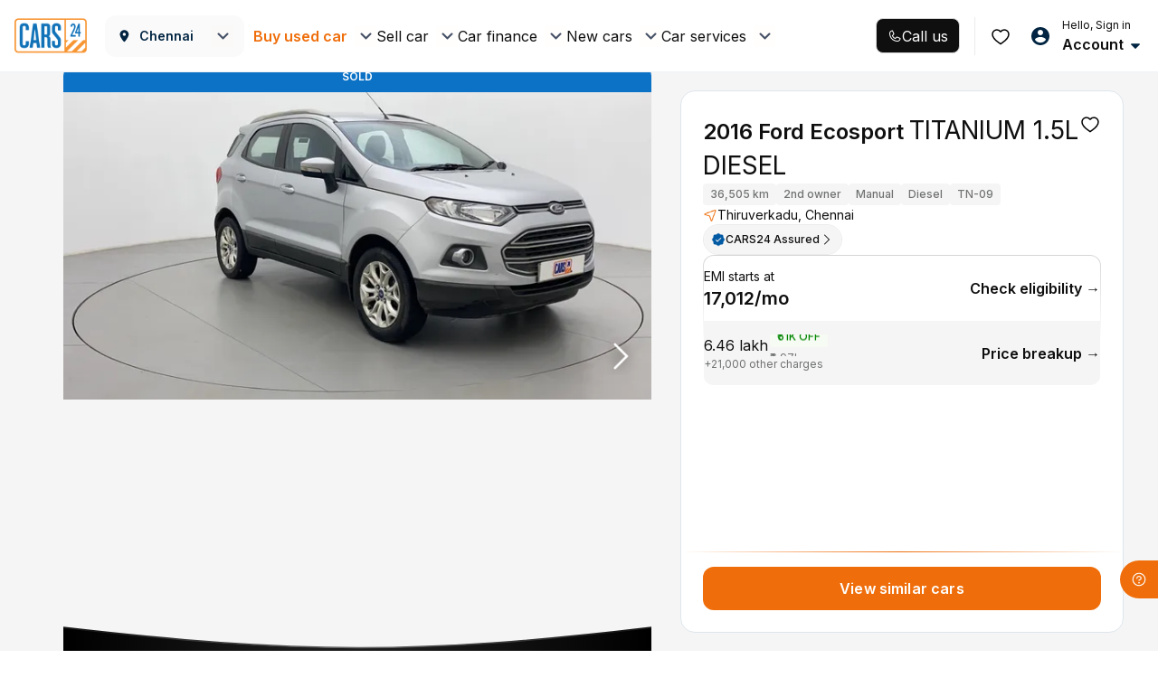

--- FILE ---
content_type: text/css
request_url: https://assets.cars24.com/production/india-website/catalog/260116193945/_next/static/css/9defa53d8e8ebb64.css
body_size: 15754
content:
.styles_skeletonContainer__8M17R{width:100%;height:100%;background:#fff;position:fixed;top:0;left:0;z-index:99999}.styles_heroBanner__vByYK{width:100%;min-height:600px;background:#f5f5f5;position:relative}.styles_ourServices__c5TdJ{margin-bottom:72px;margin-top:-214px;position:relative}.styles_servicesWrap__RR_bZ{margin-bottom:96px;padding:24px 56px;min-height:262px;border-radius:16px;background:#fff;box-shadow:0 0 16px 0 rgba(0,0,0,.08);display:flex;flex-direction:column;align-items:flex-start;gap:24px}.styles_servicesContainer__1xofN{width:100%;display:grid;grid-template-columns:repeat(12,1fr);column-gap:12px}.styles_allServices__yMvW_{height:84px;min-width:84px;border-radius:8px}.styles_servicesSearch__zpoN4{width:100%;height:40px;border-radius:8px}.styles_driveSmart__Ra3ex{margin-bottom:96px;height:262px;border-radius:16px}.skeleton_header__Fndfe{height:80px;background:#fff;display:flex;justify-content:space-between;align-items:center}.skeleton_logoContainer__nEahD,.skeleton_navRightWrapper__KrRsU{display:flex;align-items:center;column-gap:20px}.skeleton_logo__1AGLL,.skeleton_menuIcon__qYjOq,.skeleton_menuItem__T_632{border-radius:4px}.skeleton_logo__1AGLL{width:80px;height:40px}.skeleton_city__6SGwm{width:154px;border-radius:12px}.skeleton_city__6SGwm,.skeleton_menuItem__T_632{height:46px}.skeleton_nav__DYMEr{padding-left:60px;display:flex;column-gap:20px;width:100%}.skeleton_menuItem__T_632{width:120px}.skeleton_menuIcon__qYjOq{width:24px;height:24px}.skeleton_account__08s_5{width:124px;height:48px;border-radius:8px}.styles_container__AgVsU{padding:20px 16px;background:linear-gradient(239.83deg,hsla(0,0%,100%,.4) -2.34%,rgba(0,0,0,.4) 47.83%,hsla(0,0%,100%,.4) 102.18%);position:relative;z-index:1}.styles_container__AgVsU:before{width:100%;height:calc(100% - 2px);content:"";background:#fff;position:absolute;top:50%;left:50%;transform:translate(-50%,-50%);z-index:-1}.styles_infoContainer__EZqbA{margin:8px 0 24px}.styles_bannerContainer__90OR_{display:flex;column-gap:8px;justify-content:space-around}.styles_imageContainer__R2KkQ{width:104px;height:175px;position:relative}.styles_arrowWrap__UA7TH,.styles_ctaContainer__j1Wp_{position:absolute;left:8px}.styles_ctaContainer__j1Wp_{max-width:88px;display:flex;flex-direction:column;row-gap:2px;top:64px}.styles_arrowWrap__UA7TH{width:20px;height:16px;border-radius:20px;background:var(--base-white);display:flex;justify-content:center;align-items:center;bottom:15px}.styles_modelWrap__QsTJ9{background:#fff;height:100vh;overflow-y:auto}.styles_outer__Yez66{padding:16px 16px 90px}.styles_tabWrap__N0gsB{margin-bottom:24px}.styles_buttonWrap__1jYBX{width:100%;padding:8px 16px 20px;position:fixed;bottom:0;left:0;background:#fff;z-index:9}.styles_buttonWrap__1jYBX>button{position:relative}.styles_buttonWrap__1jYBX>button .spinnerLoader{left:50%;right:auto;transform:translateX(-50%)}.styles_modeIcon__Y7k0f{height:16px;width:16px;margin-right:4px}.styles_googleStrip__gZy6H{margin-top:32px}.styles_googleStripFixed__vblBo{position:absolute;bottom:30px;left:50%;transform:translate(-50%,-50%)}.styles_overflowHidden__voHbj{overflow:hidden}.styles_headerWrapForBottomsheet__D8mFB{height:24px!important;padding:0!important}.styles_bottomSheetOuter__1RxhW{padding:16px 0 64px!important}.styles_headerWrap__qsy5w{height:56px;padding:0 12px;display:flex;justify-content:space-between;align-items:center;position:sticky;top:0;left:0;z-index:99;background:#fff}.styles_backPage__2az_6{display:flex;align-items:center;flex:1;column-gap:4px}.styles_container__PiriZ{display:flex;flex-direction:column;background:linear-gradient(180deg,#fff1e7 39.58%,rgba(255,241,231,.7) 56.82%);margin:16px -16px}.styles_headerWrap__vLBYs{display:flex;justify-content:space-between;padding:16px;gap:16px}.styles_contentWrap__SizMV{display:flex;flex-direction:column;gap:8px}.styles_contentWrap__SizMV p{margin:0;padding:0}.styles_contentWrap__SizMV li{text-decoration:none;list-style:none;padding:0;margin:0;display:flex;align-items:center;gap:4px}.styles_contentWrap__SizMV li p{margin:0;padding:0;color:#2f2f31;font-size:10px;font-weight:700}.styles_title__Ijk82{font-size:16px;font-weight:700;line-height:20px;width:85%;color:#0f0f10}.styles_description__N4zQ2{font-size:12px;font-weight:500;line-height:18px;color:#2f2f31}.styles_titleWrap__Yf4qB{display:flex;flex-direction:column;gap:2px}.styles_separator__HZ4Rb{position:relative;width:100%;width:80%}.styles_separator__HZ4Rb:before{content:"";position:absolute;top:0;left:0;right:0;height:.5px;background:linear-gradient(90deg,#e2e2e2 50%,transparent 0);background-size:8px .5px;z-index:10}.styles_buttonWrap__L4DKJ{padding:0 16px 16px}.styles_cardWrap__0yGvs{display:flex;justify-content:space-between;align-items:center;column-gap:8px;overflow-y:hidden;overflow-x:hidden}.styles_cardWrap__0yGvs+.styles_cardWrap__0yGvs{margin-top:16px}.styles_leftColumn__hZsJ4{display:flex;align-items:center;column-gap:12px}.styles_hubImage__gzoFX{width:93px;height:60px;border-radius:6px;overflow:hidden}.styles_mediaBody__oiBTw{display:flex;row-gap:4px;flex-direction:column;flex:1}.styles_hubImage__gzoFX,.styles_rightColumn__k6Avo,.styles_skeletonOverlay__jIUTu{display:flex;align-items:center;justify-content:center}.styles_skeletonOverlay__jIUTu{position:absolute;top:0;left:0;width:100%;height:100%;z-index:99;background-color:hsla(0,0%,100%,.9);border-radius:16px;pointer-events:none}.styles_skeletonContainer__y4FQM{display:flex;position:absolute;top:0;width:100%;height:286px;padding:0 16px;gap:16px}.styles_container__aDnge{position:relative}.styles_firstCarCard__d6uX9{margin-left:-40px}.styles_modalWrap___shez{padding:0 16px;height:100vh;background:#fff;overflow-y:auto}.styles_wrapper__Y_dRt{padding-bottom:64px}.styles_backButton__o9SZl{width:100%;height:60px;display:flex;align-items:center}.styles_headingWrapper__yvxpF{margin-bottom:24px;display:grid;row-gap:2px;top:0;left:0;background:#fff}.styles_buttonWrap__wLxRf{width:100%;padding:8px 16px 20px;background:#fff;position:fixed;bottom:0;left:0;z-index:9}.styles_outer___C_Hs{padding:24px 16px}.styles_bottomSheetWrapper__zpAPq{margin:20px 16px}.styles_skeletonContainer__wPPp2{background:#fff;height:100vh}.styles_skeletonContainer__wPPp2 .shimmer{border-radius:8px}.styles_heading__Eryz1{margin-bottom:10px;width:158px;height:26px}.styles_subHeading__wdRDA{margin-bottom:18px;width:233px}.styles_cardHeading__DgHV0,.styles_label__hyp46,.styles_subHeading__wdRDA{height:17px}.styles_hubListWrap__b0mTJ{display:grid;row-gap:16px}.styles_hubList__jrJbn,.styles_leftCol__NQv9T{display:flex;justify-content:space-between;align-items:center}.styles_leftCol__NQv9T{justify-content:flex-start;column-gap:12px}.styles_carImage__cAbBy{width:94px;height:60px}.styles_contentWrap___sd9E{display:grid;row-gap:8px}.styles_cardHeading__DgHV0{width:118px}.styles_label__hyp46{width:70px}.styles_arrowIcon__VHOcF{width:18px;height:18px;border-radius:4px!important}.styles_modalWrap__QNte5{padding:24px;border-radius:16px;background:#fff;position:absolute;top:50%;left:50%;transform:translate(-50%,-50%);width:calc(100% - 32px);max-width:500px}.styles_close__a12lf{width:24px;height:24px;border-radius:50%;background:#fff;display:flex;justify-content:center;align-items:center;position:absolute;top:-40px;right:8px;z-index:9}.styles_bannerWrap__0wyxA{margin-bottom:20px;width:100%;height:130px;position:relative;border-radius:16px;overflow:hidden}.styles_bannerWrap__0wyxA img{width:100%}.styles_bannerImg__NfX11{position:absolute;top:64%;left:50%;transform:translate(-50%,-50%);width:100%}.styles_carImg__suEei{width:250px!important}.styles_heading___k7dA{margin-bottom:8px}.styles_content__gZaS3,.styles_heading___k7dA{text-align:center}.styles_content__gZaS3{margin-bottom:24px}.styles_buttonWrap__Xz0Cv{display:flex;flex-direction:column;row-gap:24px;column-gap:8px}.styles_amount__Ti8Rj{text-align:center;margin-bottom:12px;font-size:18px;font-weight:600}.styles_originalPrice__7IO38{margin-right:16px;color:#ef6e0b;text-decoration-line:line-through}.styles_discountPrice__APVQZ{color:#000}.styles_wrapper__zh380{display:flex;justify-content:space-between;align-items:center}.styles_wrapper__zh380 p{margin-bottom:0;margin-left:10px;font-size:10px;line-height:16px;letter-spacing:.01em;color:#465166}.styles_wrapper__zh380 p>strong{font-weight:600}.styles_checkboxWrap__7LgdV label{margin-bottom:0;top:1px}.styles_checkboxWrap__7LgdV input[type=checkbox]+label:before,.styles_checkboxWrap__7LgdV input[type=checkbox]:checked+label:before{border-radius:6px;height:20px;width:20px;border-color:#0f5288}.styles_checkboxWrap__7LgdV input[type=checkbox]:checked+label:before{background-color:#0f5288}.styles_checkboxHolder__NoAlG{display:inline-block}.styles_checkboxHolder__NoAlG input[type=checkbox]{display:none}.styles_checkboxHolder__NoAlG label{cursor:pointer;top:3px;position:relative}.styles_checkboxHolder__NoAlG input[type=checkbox]+label:before,.styles_checkboxHolder__NoAlG input[type=checkbox]:checked+label:before{width:16px;height:16px;border-radius:2px;margin-right:8px;position:relative;padding:0;content:"";display:inline-block;top:2px}.styles_checkboxHolder__NoAlG input[type=checkbox]+label:before{border:1px solid #ed6a00}.styles_checkboxHolder__NoAlG input[type=checkbox]:checked+label:before{background:#ed6a00 url(https://assets.cars24.com/production/india-website/catalog/260116193945/_next/static/media/tick.fdd1c2cb.svg) no-repeat 50%;border-color:transparent;background-size:12px}.styles_checkboxHolder__NoAlG input[type=checkbox]:focus+label:before{outline:transparent}.styles_semiCheck__Ldhus label{background:#fff;border:1px solid #0c72c6;border-radius:4px;width:18px;height:18px;margin-right:12px}.styles_semiCheck__Ldhus label:before{min-width:auto!important;background:#0c72c6;border:0!important;background-size:12px;width:6px!important;height:6px!important;border-radius:0!important;position:absolute!important;top:5px!important;left:5px}.styles_otpGrid__SBYv0{margin-bottom:70px;position:relative}.styles_otpGrid__SBYv0 .styles_textError___EioT{width:100%;margin-top:16px;font-weight:500;font-size:12px;line-height:18px;letter-spacing:.01em;margin-bottom:0;color:#eb5757;text-align:center;position:absolute;top:100%;left:50%;transform:translateX(-50%)}.styles_otpInputWrap__wD8Jl{padding:0 40px;position:relative;display:grid;gap:16px;grid-template-columns:repeat(4,1fr);justify-content:space-between}.styles_otpInputWrap__wD8Jl input::placeholder{font-weight:500;font-size:14px;line-height:18px;letter-spacing:.01em;color:#dfdfdf}.styles_otpInputWrap__wD8Jl input{min-width:48px;height:48px;border:1px solid #bebebe;border-radius:8px;font-weight:500;font-size:14px;line-height:21px;text-align:center;color:#002441}.styles_otpInputWrap__wD8Jl input:focus{outline:none;background-color:#fff;border:1px solid #ed6a00;box-shadow:0 0 0 2px rgba(239,110,11,.2)!important}.styles_otpInputWrap__wD8Jl.styles_error__dVxlK input{border:1px solid #eb5757}.styles_otpInputWrap__wD8Jl.styles_loading__DznfB input{background:#f5f5f5}.styles_otpInputWrap__wD8Jl.styles_loading__DznfB input:focus{border:none;background-color:#f5f5f5;box-shadow:none!important}.styles_otpInputWrap__wD8Jl.styles_loading__DznfB input{border:none;background-color:#f5f5f5;color:#7e8594}.styles_skeletonContainer__Ov1Ur{padding:0 16px 28px;width:100%;height:100%;background:#0d0d0d;position:fixed;top:0;left:0;z-index:999;overflow-y:auto}.styles_skeletonContainer__Ov1Ur .shimmer{border-radius:12px;background:linear-gradient(106deg,hsla(0,0%,94%,.1) 29.43%,hsla(0,0%,96%,.1) 47.88%,hsla(0,0%,94%,.1) 67.67%)}.styles_skeletonContainer__Ov1Ur .shimmer:after{width:52%;background:linear-gradient(90deg,#0000000a,hsla(0,0%,69%,.1),transparent)}.styles_bannerSkeleton__hLkRd,.styles_planHeadingWrap__iBJ5K{margin-bottom:28px;width:100%;display:flex;align-items:center;flex-direction:column;justify-content:center}.styles_bannerImage__guimB{width:130px;height:90px;border-radius:0 0 12px 12px}.styles_headingWrap__qLeFv{margin:24px 0 36px;display:grid;row-gap:6px}.styles_radiusBox__lEevg{border-radius:12px}.styles_headding__ns3Y1{width:132px;height:20px;justify-self:center}.styles_subHeadding__Kf10m{width:168px;height:24px}.styles_contentWrap__l5V8f{width:calc(100% - 32px);display:grid;row-gap:10px}.styles_content__uOLBU{height:20px}.styles_skeletonContainer__Ov1Ur .styles_blackGradient__Rc2vX{width:100%;background:linear-gradient(180deg,hsla(0,0%,5%,0),#0d0d0d 78.42%),linear-gradient(106deg,hsla(0,0%,94%,.1) 29.43%,hsla(0,0%,96%,.1) 47.88%,hsla(0,0%,94%,.1) 67.67%)}.styles_skeletonContainer__Ov1Ur .styles_videoSkeleton__kvrmf{width:100%;height:190px}.styles_planSkeleton__cYa6t{margin-top:-16px;margin-bottom:36px;display:grid;grid-template-columns:repeat(2,1fr);justify-self:center;gap:16px;position:relative}.styles_planBox__LxANl{width:136px;height:106px}.styles_cardSkeletonWrap__NXH1o{margin-bottom:64px;display:grid;row-gap:24px}.styles_planDetail__Mg_uo{height:438px}.styles_warranty__lK2_W{height:295px}.styles_annualServicing__E9pLT{height:321px}.styles_assuredBuyback__ElLPv{height:332px}.styles_skeletonContainer__Ov1Ur .styles_button__deJyW{width:100%;height:40px;border-radius:8px}.styles_skeletonContainer__Ov1Ur .styles_user__oqUs1{margin-bottom:12px;height:40px}.styles_skeletonContainer__Ov1Ur .styles_planName__h3nDx,.styles_skeletonContainer__Ov1Ur .styles_user__oqUs1{width:86px;border-radius:100px}.styles_planHeadingWrap__iBJ5K{margin-bottom:60px}.styles_planHeading__r8xl7,.styles_planSubHeading__c04pl{width:232px;height:20px}.styles_planSubHeading__c04pl{margin-top:4px;width:307px}.styles_bottomSpace__ZjHbw{margin-bottom:14px}.styles_planRow__V8XGW,.styles_tableRow__Lww_v{display:flex;justify-content:space-between}.styles_rightCol__ZUThG{width:calc(100% - 118px)}.styles_planCol__ttPDX{display:grid;grid-template-columns:repeat(3,1fr);gap:8px 10px}.styles_planName__h3nDx{height:24px}.styles_planYear__axMMq,.styles_price__fRUMb,.styles_savingPrice__8Wkno{min-width:60px;height:51px;border-radius:8px!important}.styles_price__fRUMb{height:28px}.styles_savingPrice__8Wkno{height:44px}.styles_planTable__fVydM{margin-top:40px}.styles_planTable__fVydM .shimmer{height:20px;border-radius:100px}.styles_tableHeading__Qogjg{margin-bottom:20px;width:105px}.styles_lable__bRs0v{width:75px}.styles_tableRow__Lww_v{row-gap:48px}.styles_planText__KiNqW{min-width:60px}.styles_buttonWrap__CK4Dk{margin-top:116px;display:flex;align-items:center;flex-direction:column;row-gap:6px}.styles_message__SLcTW{width:231px;height:16px}.styles_outer__WCWDC{border-radius:12px;overflow:hidden;background:linear-gradient(90deg,#6938ef,#fff 92.04%);padding:1px}.styles_wrapper__ETbHB{padding:16px;display:flex;flex-direction:column;gap:13px;border-radius:12px;background-color:var(--base-white)}.styles_content__29ekd{display:flex;gap:12px;align-items:center}.styles_text__5JTrk{display:flex;flex-direction:column;gap:6px}.styles_bottomSheetWrapper__esaOn,.styles_contentWrapper__7FcOM{display:flex;flex-direction:column;gap:16px}.styles_bottomSheetWrapper__esaOn{padding:16px}.styles_cardContainer__4dPaj{border-radius:12px;padding:16px;display:flex;flex-direction:column;gap:4px;border:1px solid #ebebeb}.styles_cardContainer__4dPaj ul{list-style-type:disc;padding-left:20px;margin:0}.styles_ctaWrapper__QD2TV{position:sticky;bottom:0;margin-inline:-16px;padding-inline:16px;padding-top:12px;padding-bottom:16px;margin-bottom:-16px;background-color:var(--base-white);box-shadow:0 0 16px 0 rgba(0,0,0,.08)}.styles_infoSection__C0ZxV{display:flex;flex-direction:column;gap:var(--spacing-10);background:linear-gradient(180deg,#e5f3ff,#ffffff0d);padding:var(--spacing-12);border-radius:var(--corner-radius-8) var(--corner-radius-8) 0 0}.styles_infoSectionHeader__u_T5H,.styles_informationWrapper__87VXN{display:flex;align-items:center;justify-content:space-between}.styles_informationWrapper__87VXN{padding:var(--spacing-2);padding-right:var(--spacing-8);background-color:var(--green-50);border-radius:var(--corner-radius-full)}.styles_information__Y5fPZ{display:flex;align-items:center;gap:var(--spacing-4)}.styles_rupeeIcon__pSLdo{display:flex;align-items:center;justify-content:center;border-radius:var(--corner-radius-full);padding:var(--spacing-4)}.styles_priceTagInformationWrapper__LcFvw{display:flex;flex-direction:column;gap:var(--spacing-20)}.styles_description__O2kgb{all:none}.styles_description__O2kgb p{font-size:12px}.styles_description__O2kgb strong{font-weight:600}.styles_qrCodeModal__2IBdq{display:flex;align-items:center;justify-content:center;height:100%;flex-direction:column;gap:40px}.styles_qrCodeModalContentText__t9XCc,.styles_qrCodeModalContent__skFoT{display:flex;flex-direction:column;align-items:center;gap:var(--spacing-24)}.styles_qrCodeModalContentText__t9XCc{gap:var(--spacing-4)}.styles_secondaryListStyle__KIJhN{padding:14px 0;color:#465166;display:block;line-height:40px}.styles_secondaryListStyle__KIJhN .lazy-load-image-background{margin-right:16px}.styles_secondaryListStyle__KIJhN{font-family:var(--main-font);font-weight:500;font-size:14px;line-height:22px;letter-spacing:.01em;color:#002441}.styles_secondaryListStyle__KIJhN a{color:#002441}.styles_secondaryHeaderWrapper__i4PR3{display:flex}.styles_secondaryHeaderWrapper__i4PR3 span{width:24px;margin-right:16px}.styles_wrapper__SO_6y{padding-bottom:156px;overflow-y:scroll}.styles_customHeading__NE7GY{padding:16px 20px}.styles_customHeading__NE7GY h2{margin-bottom:0;letter-spacing:inherit;text-transform:inherit;font-weight:700}.styles_cardWrap___2LQQ{background:#fafafa;border-radius:0 0 15px 15px}.styles_greyCard__Zv5y1{padding:16px 20px;background:#f5f5f5;border-radius:0 0 15px 15px;display:flex;justify-content:space-between;align-items:center;font-family:var(--main-font)}.styles_heading__xp9mR{margin-bottom:1px;font-weight:400;font-size:12px;line-height:18px;color:#465166;display:block}.styles_message__buJ6Y{font-weight:700;font-size:16px;line-height:22px;color:#0059a3;font-style:italic;display:block}.styles_processWrap__trizV{margin-bottom:0;padding:18px 20px 20px;display:flex;justify-content:space-between;text-align:center}.styles_label__STkdY{margin-top:12px;font-weight:500;font-size:12px;line-height:18px;color:#465166;display:block}.styles_outer__8UVx9{padding:24px 20px 0}.styles_stepHeading___0Z_I{margin-bottom:24px;font-weight:500;font-size:16px;line-height:24px;color:#465166}.styles_stepperWrap__BaBox{width:92%;margin-bottom:0;display:flex;position:relative;justify-content:flex-start}.styles_stepperStep__QfF2o{position:relative}.styles_stepperStep__QfF2o:after{content:"";position:absolute;left:0;top:0;width:100%;height:1px;background:linear-gradient(60.84deg,#024fb3 1.54%,#89f2d0 141.12%);z-index:1}.styles_firstStep__tC87w,.styles_secondStep__7b4Ep{flex-grow:1}.styles_stepperStep__QfF2o:last-child:after{display:none}.styles_circle__GdSlS{width:18px;height:18px;background:linear-gradient(180deg,#fff,hsla(0,0%,100%,0)),#fff;border:1px solid rgba(2,79,179,.54);position:absolute;display:flex;justify-content:center;align-items:center;border-radius:50%;z-index:5;left:0;top:-8px}.styles_number___gIsj{font-weight:700;font-size:10px;line-height:15px;background:linear-gradient(60.84deg,#024fb3 1.54%,#89f2d0 141.12%);-webkit-background-clip:text;-webkit-text-fill-color:transparent}.styles_stepperLabel__UEYU3{margin-top:18px;margin-bottom:0;font-size:12px;line-height:18px;color:rgba(70,81,102,.8)}.styles_buttonWrap___gTQb{width:100%;padding:20px 40px;background:#fff;display:flex;flex-direction:column;position:fixed;left:0;bottom:0;z-index:999}.styles_buttonWrap___gTQb button{height:48px;font-size:16px;position:relative}.styles_buttonWrap___gTQb button span{max-height:48px;line-height:48px}.styles_buttonWrap___gTQb button+button{margin-top:20px}.styles_notFound__HjAp7{background-color:#f3f3f3;padding-bottom:50px;position:relative}.styles_notFoundGraphic__uWY07{position:relative}.styles_swing__AUTzm{position:absolute;top:0;left:calc(50% - 65px);margin:0;width:130px}.styles_errorImage__mg9IE{height:120px;margin-top:180px}.styles_oops__xZFt2{font-size:40px;font-weight:700;font-style:oblique;color:#035489;margin:32px 0 0}.styles_notFound__HjAp7 p{font-family:Helvetica;font-size:14px;line-height:1.57;color:#555;margin:10px auto 20px;font-size:13px}.styles_notFound__HjAp7 button{width:350px;margin:0 auto}@media screen and (max-width:767px){.styles_notFound__HjAp7 button{width:100%}}.styles_animated__SneuZ{-webkit-animation-duration:5s;-moz-animation-duration:5s;animation-duration:5s;-webkit-animation-fill-mode:both;-moz-animation-fill-mode:both;animation-fill-mode:both;-webkit-animation-name:styles_swing__AUTzm;-moz-animation-name:styles_swing__AUTzm;animation-name:styles_swing__AUTzm;-webkit-transform-origin:top center;-moz-transform-origin:top center;transform-origin:top center;-webkit-animation-iteration-count:infinite;-moz-animation-iteration-count:infinite;animation-iteration-count:infinite}@-webkit-keyframes styles_swing__AUTzm{20%{-webkit-transform:rotate(15deg);-moz-transform:rotate(15deg);transform:rotate(15deg)}40%{-webkit-transform:rotate(-10deg);-moz-transform:rotate(-10deg);transform:rotate(-10deg)}60%{-webkit-transform:rotate(5deg);-moz-transform:rotate(5deg);transform:rotate(5deg)}80%{-webkit-transform:rotate(-5deg);-moz-transform:rotate(-5deg);transform:rotate(-5deg)}to{-webkit-transform:rotate(0deg);-moz-transform:rotate(0deg);transform:rotate(0deg)}}@keyframes styles_swing__AUTzm{20%{-webkit-transform:rotate(15deg);-moz-transform:rotate(15deg);transform:rotate(15deg)}40%{-webkit-transform:rotate(-10deg);-moz--transform:rotate(-10deg);transform:rotate(-10deg)}60%{-webkit-transform:rotate(5deg);-moz-transform:rotate(5deg);transform:rotate(5deg)}80%{-webkit-transform:rotate(-5deg);-moz-transform:rotate(-5deg);transform:rotate(-5deg)}to{-webkit-transform:rotate(0deg);-moz-transform:rotate(0deg);transform:rotate(0deg)}}.styles_common-btn__2bzf_{position:relative;height:48px;padding:0 .75rem;border-radius:5px;text-align:center;display:block;width:100%;border:none;outline:none}.styles_common-btn__2bzf_:active,.styles_common-btn__2bzf_:focus{color:#fff!important}.styles_btn-styles__Q_Deu{color:#fff;font-weight:600;background-color:#ef6e0b;font-size:14px;letter-spacing:.01em}.styles_common-btn__2bzf_:hover{color:#fff!important}.styles_font-14__FfC3T{font-size:14px}.styles_text-capitalize__LEKwW{text-transform:capitalize}.styles_font-12__AZ9hN{font-size:12px!important}.styles_img-right__Jglw4{margin-left:4px;vertical-align:baseline}.styles_img-left__ePF6c{vertical-align:text-top;margin-right:6px;margin-top:3px;width:14px}.styles_disable-btn__L1dzn{background:#cdd0d4!important;border-color:#cdd0d4!important;color:#fff!important;box-shadow:none!important}.styles_font-normal___fgwH{font-weight:400!important}.styles_price-btn__QBJ7w{height:42px;border-radius:25px;font-size:13px;font-weight:400;background:transparent;border:1px solid rgba(0,0,0,.08);color:#cccc;color:rgba(6,6,6,.6)}.styles_price-btn-active__O80W8,.styles_price-btn__QBJ7w:hover{background-color:#ed6c0d;background-image:linear-gradient(261deg,#f69b00,#ed6a00)}@media screen and (max-width:767px){.styles_img-right__Jglw4{position:absolute;top:50%;right:25px;transform:translate(-50%,-50%)}}.styles_btn__9pVVI.styles_focus__qvw_2,.styles_btn__9pVVI:focus{box-shadow:none}.styles_sticky-btn__iBWig{color:red}.styles_cardWrap__x_Q2J{margin-top:20px;border-radius:16px;background:conic-gradient(from 134.12deg at 50% 49.47%,#6a9dfe 0deg,#4d8afe .49turn,#6a9dfe 1turn);position:relative;z-index:1}.styles_cardWrap__x_Q2J:before{width:calc(100% - 2px);height:calc(100% - 2px);content:"";border-radius:15px;background:#fff;position:absolute;top:50%;left:50%;transform:translate(-50%,-50%);z-index:-1}.styles_instantLoan__lstyp{padding:12px;display:flex;justify-content:space-between;align-items:center;column-gap:10px}.styles_loanContent__Mu8uY{display:grid;flex:1;row-gap:4px}.styles_loanStrip__UcAS4{width:calc(100% - 2px);margin:0 auto;padding:0 12px;height:24px;background:var(--sky-blue-50);display:flex;align-items:center;column-gap:8px}.styles_loanStrip__UcAS4 li{font-weight:500;font-size:10px;line-height:15px;display:flex;align-items:center;column-gap:8px}.styles_loanStrip__UcAS4 li:before{width:13px;height:13px;content:"";background:url(https://assets.cars24.com/production/india-website/catalog/260116193945/_next/static/media/star.e1e6590c.svg) no-repeat}.styles_outer__m9XWh{padding:12px 12px 16px}.styles_bottomSpace__fnIAr{padding-bottom:4px}.styles_wrapper__KYLoM{overflow:hidden}.styles_sliderWrap__14G6b{overflow:hidden;margin-right:-16px}.styles_sliderWrap__14G6b .keen-slider{width:100%;display:flex}.styles_sliderWrap__14G6b .slick-list{margin-right:0}.styles_sliderWrap__14G6b .slick-slide:last-child{padding-right:16px}.styles_sliderWrap__14G6b .keen-slider__slide>a{margin-bottom:0}.styles_cardWrap__DHK7H{border-radius:12px;background:#fff;box-shadow:0 0 16px 0 rgba(0,0,0,.08);position:relative;overflow:hidden}.styles_carAdvisor____Cmy{padding:12px;display:flex;justify-content:space-between;align-items:center}.styles_user__W1IrF{width:44px;height:44px;border-radius:8px;background:#f5f5f5;display:flex;justify-content:center;align-items:center}.styles_carAdvisorDetail__AJrob,.styles_iconWrap__00U4F{display:flex;align-items:center;column-gap:8px}.styles_carAdvisorName__wtth7{display:flex;flex-direction:column;row-gap:4px}.styles_bannerContainer__GYjOq{width:100%;padding:0;margin:0 -16px;width:calc(100% + 32px)}.styles_bannerImage__FhTvD{width:100%;height:80px;display:block;margin:0;padding:0}.styles_modalWrap__CPP87{padding-bottom:64px;background:#fff;height:100vh;overflow-y:auto}.styles_outer__62wX5{padding:16px;display:grid;row-gap:20px}.styles_customRadio__jv0Zz{display:grid;row-gap:12px}.styles_customRadio__jv0Zz li{display:flex;align-items:center;column-gap:8px}.styles_buttonWrap__VNzZh{padding:8px 16px;width:100%;background:#fff;position:fixed;left:0;bottom:0;z-index:999}.styles_carCard__JCD4S{padding:8px 9px 18px 11px;border-radius:12px;background:#fff;box-shadow:0 0 16px 0 rgba(0,0,0,.08)}.styles_carDetailWrap__yFw75{display:flex;justify-content:flex-start;align-items:center;column-gap:20px}.styles_carImage__QPRpV{width:83px;height:54px;display:flex;justify-content:center;align-items:center}.styles_carImage__QPRpV>img{width:100%;height:100%;object-fit:cover}.styles_carDetail__kVNhS{display:flex;flex-direction:column;gap:6px}.styles_carModalType__XwAOH{margin-bottom:0;display:flex;column-gap:6px}.styles_pricingDetail__VL2_f{display:flex;justify-content:flex-start;align-items:center;gap:9px}.styles_flexItem__AcMwH{display:flex;align-items:center;column-gap:4px;align-self:flex-start}.styles_strip__d0obM{height:38px;padding:0 12px;position:relative;background:url(https://assets.cars24.com/production/india-website/catalog/260116193945/_next/static/media/strip-bg.c03e8ef3.png) no-repeat;background-size:100%;display:flex;align-items:center;justify-content:flex-start;column-gap:8px}.styles_modalWrap__TL6FG{padding:24px 16px 10px;border-radius:16px 16px 0 0;background:#fff;position:absolute;bottom:0;width:100%}.styles_close__9BulY{width:40px;height:40px;border-radius:50%;background:#fff;display:flex;justify-content:center;align-items:center;position:absolute;top:-56px;right:16px;z-index:9}.styles_bannerWrap__dOLNS{margin-bottom:20px;width:100%;height:228px;position:relative;border-radius:16px;overflow:hidden}.styles_buttonWrap__h4DSR,.styles_content__Qx_gu{display:flex;flex-direction:column;row-gap:8px}.styles_content__Qx_gu{margin-bottom:24px}.styles_modalWrap__NL_kU{background:#fff;height:100vh;overflow-y:auto}.styles_bannerWrap__Vr8J6{width:100%;height:356px;position:relative}.styles_stripWrap__JIsGm{padding:0 12px;width:calc(100% - 32px);height:55px;border-radius:8px;background:radial-gradient(59.22% 294.53% at 50% 0,#5925dc 1%,hsla(0,0%,100%,0) 100%);position:absolute;top:16px;left:50%;transform:translateX(-50%);z-index:1;display:flex;justify-content:flex-start;align-items:center;column-gap:16px}.styles_stripWrap__JIsGm:before{width:calc(100% - 2px);height:calc(100% - 2px);content:"";border-radius:8px;background:linear-gradient(180deg,#f4f3ff,#fff);position:absolute;top:50%;left:50%;transform:translate(-50%,-50%);z-index:-1}.styles_stripWrap__JIsGm:after{width:238px;height:100%;content:"";background:url(https://assets.cars24.com/production/india-website/catalog/260116193945/_next/static/media/strip-bg.18763ad1.svg) no-repeat;position:absolute;bottom:0;right:0;z-index:-1}.styles_imageWrap__Zrde1{width:152px;height:74px;display:flex;justify-content:center;align-items:center;position:absolute;bottom:2%;left:50%;transform:translateX(-50%);z-index:1;aspect-ratio:16/9}.styles_bannerWrap__Vr8J6>img,.styles_imageWrap__Zrde1>img{width:100%;height:100%;object-fit:cover}.styles_imageWrap__Zrde1>img{object-fit:contain}.styles_contentWrap__WI1Aa{padding:16px 28px 32px;row-gap:8px}.styles_buttonWrap__hqP1B,.styles_contentWrap__WI1Aa{display:flex;align-items:center;flex-direction:column}.styles_buttonWrap__hqP1B{padding:0 16px;justify-content:center;row-gap:6px}.styles_ratingSection__D5aBR{display:flex;align-items:center;column-gap:4px}.styles_header__ZFXwo{position:relative;text-align:center}.styles_heading__TLiMN{margin-bottom:0;font-size:18px;line-height:28px;font-weight:700;color:#465166}.styles_close__fNbyM{width:24;height:24px;display:flex;justify-content:center;align-items:center;position:absolute;right:0;top:2px}.styles_close__fNbyM>img{width:16px}.styles_modalWrap__1kRqJ{width:100%;max-height:calc(100vh - 38px);padding-bottom:20px;background:#fff;box-shadow:0 -4px 20px rgba(0,0,0,.15);border-radius:10px 10px 0 0;overflow-y:auto;position:fixed;bottom:0;left:0;display:flex;flex-direction:column}.styles_modalContent__fq9Gh{padding:24px 20px 0;height:100%;overflow-y:scroll}.styles_dateSlotWrap__YWpiz{padding-bottom:14px}.styles_timeSlotWrap__jWftQ{padding-bottom:30px}.styles_timeSlotWrap__jWftQ>h4{margin-bottom:20px}.styles_buttonWrap__N7XpF>button{margin:0 auto;max-width:200px}.styles_slotHeading__kzH5B{margin-bottom:4px;font-size:16px;line-height:24px;font-weight:500;color:#465166}.styles_slotSubHeading__zUas9{margin-bottom:20px;font-size:12px;line-height:18px;font-weight:500;color:rgba(70,81,102,.7);display:block}.styles_timeSlot__mibER>div{margin:0}.styles_timeSlot__mibER ul{display:grid}.styles_date__1bQ55{padding:8px 0;height:52px;background:#fff;border:1px solid #dde5eb;border-radius:5px;font-size:14px;line-height:16px;color:#465166;text-align:center}.styles_date__1bQ55 span{margin-bottom:4px;color:rgba(70,81,102,.5);display:block}.styles_date__1bQ55 strong{font-weight:700}.styles_active__9XGEo{background:rgba(237,107,0,.1);border-color:#ed6b00}.styles_date__YwhN8{padding:6px 0;background:#fff;border:1px solid #bebebe;border-radius:8px;color:#465166;text-align:center}.styles_date__YwhN8 label{margin-bottom:4px;font-size:10px;line-height:16px;letter-spacing:.02em;text-transform:uppercase;display:block}.styles_date__YwhN8 span{font-size:12px;line-height:18px}.styles_active__WOr6w{background:#f1f8ff;border-color:#0059a3}.styles_active__WOr6w label,.styles_active__WOr6w span{color:#0059a3;font-weight:600}.styles_heading__tAzYN{margin-bottom:4px;font-size:16px;line-height:24px;font-weight:500;color:#465166}.styles_subHeading__arZmW{margin-bottom:20px;font-size:12px;line-height:18px;font-weight:500;color:rgba(70,81,102,.7);display:block}.styles_dateSlotWrap__baCMT::-webkit-scrollbar{display:none}.styles_dateSlot__JJz1I{margin-bottom:16px;display:grid;grid-template-columns:repeat(5,1fr);grid-gap:16px 20px;flex-wrap:wrap}.styles_dateSlot__JJz1I div{min-width:52px}.styles_dateSlotWrap__baCMT{width:100%;white-space:nowrap;overflow-y:hidden;display:inline-flex;flex-wrap:nowrap}.styles_time__7JBY8{padding:13px 24px;height:48px;background:#fff;border:1px solid #dde5eb;border-radius:5px;font-size:14px;line-height:22px;color:#465166;text-align:center;font-weight:600}.styles_time__7JBY8.styles_active__spH7D{background:rgba(237,107,0,.1);border-color:#ed6b00}.styles_time___6jbf{padding:8px 0;background:#fff;border:1px solid #bebebe;border-radius:8px;font-family:var(--main-font);font-size:12px;line-height:22px;color:#7e8594;letter-spacing:.16px;text-align:center}.styles_time___6jbf.styles_active__gisiU{background:#f1f8ff;border-color:#0059a3;color:#0059a3;font-weight:600}.styles_heading__m5BoD{margin-bottom:20px;font-size:16px;line-height:24px;font-weight:500;color:#465166}.styles_timeSlot__YV7XK{display:grid;grid-template-columns:repeat(2,1fr);grid-gap:16px 20px;flex-wrap:wrap}.styles_timeSlot__YV7XK li{min-width:150px}.styles_timeSlotWrap__Ha_N7{margin-bottom:0;width:100%;white-space:nowrap;overflow-y:hidden;display:inline-flex;flex-wrap:nowrap}.styles_timeSlotWrap__Ha_N7::-webkit-scrollbar{display:none}.styles_wrapper__Dwqvj{padding:28px 20px 16px;background:#fafafa;margin:0 -20px 20px}.styles_stepperWrap__af0bJ{margin:0 auto;width:65%;display:flex;position:relative;justify-content:flex-start}.styles_stepperStep__BR4J_{position:relative;text-align:center;flex:1}.styles_stepperStep__BR4J_:after{content:"";position:absolute;left:50%;width:100%;height:1px;background-color:#3d89ba;z-index:1}.styles_stepperStep__BR4J_:last-child:after{display:none}.styles_circle__J1Uss{width:24px;height:24px;position:absolute;background:#fff;border:1px solid #3d89ba;display:flex;justify-content:center;align-items:center;border-radius:50%;z-index:5;left:50%;top:-12px;margin-left:-12px}.styles_active__B39yu .styles_circle__J1Uss{background:#3d89ba}.styles_stepperLabel__cGnmh{margin-top:20px;margin-bottom:0;font-weight:500;font-size:14px;line-height:22px;color:#4789b7}.styles_active__B39yu .styles_stepperLabel__cGnmh{font-weight:700}.styles_icon__WzwoK{display:none}.styles_active__B39yu .styles_icon__WzwoK{display:block}.styles_cardWrap__fb5kN{min-height:72px;padding:0 16px;background:linear-gradient(180deg,#fff,hsla(0,0%,100%,0)),#fff;box-shadow:0 5px 10px -5px rgba(70,81,102,.1);border-radius:10px;display:flex;justify-content:flex-start;align-items:center;margin-bottom:20px}.styles_cardWrap__fb5kN>img{margin-right:12px}.styles_address__kB5_0{margin-bottom:0;font-size:12px;line-height:18px;color:rgba(70,81,102,.8)}.styles_testDriveChange__nJ_Si{margin-bottom:8px;display:flex;justify-content:space-between;align-items:center}.styles_testDrive___0M4o{font-weight:700;font-size:16px;line-height:24px;color:#465166}.styles_change__s29j3{font-weight:700;font-size:14px;line-height:22px;color:#ff891d}.styles_locationCard__GUtmg{padding:16px;background:linear-gradient(180deg,#fff,hsla(0,0%,100%,0)),#fff;border:1px solid #dde5eb;border-radius:10px}.styles_active__Jtfcl{border:2px solid #f69b00}.styles_heading__rK3Ez{margin-bottom:8px;font-size:14px;line-height:16px;font-weight:500}.styles_pickupLocation__i9yTf{margin-bottom:0;font-size:12px;line-height:18px;color:#465166}.styles_pickupLocation__i9yTf>strong{margin-left:4px;color:#00ba67;font-weight:700}.styles_kmAway__y7AVq{font-size:12px;line-height:18px;color:#f69b00}.styles_modalWrap__iAft3{padding-bottom:30px;width:100%;background:#fff;height:calc(100vh - 178px);overflow-y:auto;position:fixed;top:0;left:0}.styles_headerWrap__ukb24{padding:16px 20px;background:#fff;box-shadow:0 5px 10px rgba(0,89,163,.15);display:flex;align-items:center;justify-content:flex-start}.styles_closeIcon__7V0Uf{width:24px;height:24px;margin-right:16px;display:flex;justify-content:center;align-items:center}.styles_closeIcon__7V0Uf img{width:16px}.styles_headingText__hvLjo{margin-bottom:0;font-size:16px;line-height:24px;letter-spacing:1px;text-transform:uppercase;color:#465166;font-weight:500}.styles_main__gIMss{padding:20px}.styles_hubLocationWrap__IwSfI{margin-right:-15px}.styles_hubDeliverDate__lRWbf,.styles_hubLocation__EnjdJ{width:100%;margin-bottom:24px;white-space:nowrap;overflow-y:hidden}.styles_hubDeliverDate__lRWbf::-webkit-scrollbar,.styles_hubLocation__EnjdJ::-webkit-scrollbar{display:none}.styles_hubLocation__EnjdJ li{min-width:240px;display:inline-block}.styles_hubLocation__EnjdJ li:not(:last-child){margin-right:16px}.styles_hubDeliverDate__lRWbf{margin-bottom:0}.styles_hubDeliverDate__lRWbf li{width:80px;display:inline-block}.styles_hubDeliverDate__lRWbf li:not(:last-child){margin-right:16px}.styles_question__1PuJC{margin-bottom:16px;font-size:16px;line-height:24px;font-weight:500;color:#465166;display:block}.styles_dateSlot__ulJpH h4{margin-bottom:16px}.styles_buttonWrap__m6Q1s{width:100%;padding-top:20px;background:#fff;position:fixed;bottom:0;left:0}.styles_cnfCta__Fh9PI{margin:0 auto;width:200px}.styles_outer__83ifU{margin-top:20px;padding:20px;background:#fafafa}.styles_content___LXXU{margin-bottom:8px;font-size:12px;line-height:18px;color:#465166}.styles_cta__sSOCd{font-size:14px;line-height:22px;font-weight:600;color:#ff891d!important;display:flex;align-items:center}.styles_cta__sSOCd>img{margin-left:8px}.styles_safetyBannerWrapper__Ro0zM{margin:12px -20px 0}.styles_timeSlot__ydiRj>div{margin:0}.styles_timeSlot__ydiRj ul{display:grid}.styles_modalWrap___CnO2{width:100%;background-color:#ebf4f9;height:100vh;padding-bottom:160px;overflow-y:auto}.styles_header__SD878{padding:16px 20px;background-color:#fff;box-shadow:0 5px 10px rgba(0,89,163,.15);display:flex;justify-content:flex-start;align-items:center}.styles_close__c4_2B{margin-right:16px;width:24px;height:24px;display:flex;justify-content:center;align-items:center}.styles_close__c4_2B>img{width:16px}.styles_heading__h8aIg{margin-bottom:0;font-weight:500;font-size:16px;line-height:24px;letter-spacing:1px;color:#465166;text-transform:uppercase}.styles_outer__iUHw0{padding:12px 20px 0}.styles_logo__r3F92{margin-bottom:12px;text-align:center}.styles_faqWrap__1CZv8{background:linear-gradient(180deg,#fff,hsla(0,0%,100%,0)),#fff;border-radius:5px}.styles_faqWrap__1CZv8>ul{margin-bottom:0}.styles_accordionHeader__iiXLY{padding:12px 16px;display:flex;justify-content:space-between;align-items:center}.styles_accordionHeading__abUXu{margin-bottom:0;font-size:14px;line-height:22px;font-weight:500;color:#465166}.styles_faqWrap__1CZv8 li+li{border-top:1px solid #dde5eb}.styles_arrow__rQyTO{width:18px;height:18px;display:flex;justify-content:center;align-items:center}.styles_arrow__rQyTO>img{width:18px}.styles_content__8CCer{margin-bottom:0;padding:0 16px 12px;font-size:12px;line-height:20px;color:#7e8594}.styles_buttonWrap__9l0dS{width:100%;padding:20px;background:#ebf4f8;position:fixed;left:0;bottom:0;text-align:center;z-index:999}.styles_moreQuestion__uzKI6{margin-bottom:20px;font-size:14px;line-height:22px;color:#465166}.styles_contactUs__rYI_m{color:#ff891d!important;font-weight:500}.styles_share__5fBZs{margin-bottom:8px;font-weight:500;font-size:14px;line-height:22px;color:rgba(70,81,102,.7);display:block}.styles_message__LUAL8{margin-bottom:0;font-size:12px;line-height:18px;color:#7e8594;display:flex;align-items:flex-start}.styles_message__LUAL8>img{margin-right:8px}.styles_modalWrap__jENUZ{padding:16px;background:#fff;box-shadow:0 -4px 20px rgba(0,0,0,.15);border-radius:10px 10px 0 0}.styles_textSection__i1Yq_{padding-left:4px}.styles_heading__QhmOU{display:flex;align-items:center;justify-content:space-between;margin-bottom:16px}.styles_heading__QhmOU h2{font-style:normal;font-weight:700;font-size:16px;line-height:28px;color:#465166;margin:0}.styles_heading__QhmOU img{width:14px}.styles_checkText__cki2c{font-style:normal;font-weight:500;font-size:12px;line-height:18px;letter-spacing:.01em;color:#7e8594;margin:0 0 24px}.styles_detailSection__oNVaP{display:flex;align-items:flex-start;gap:8px;margin-bottom:20px}.styles_detailSection__oNVaP h4{font-weight:600;color:#465166;margin:0 0 4px}.styles_detailSection__oNVaP h4,.styles_detailSection__oNVaP p{font-style:normal;font-size:12px;line-height:18px;letter-spacing:.01em}.styles_detailSection__oNVaP p{font-weight:500;color:#7e8594;margin:0}.styles_detailSection__oNVaP p span{font-weight:600}.styles_margin__xoG5B{margin-bottom:25px!important}.styles_noteText__iM05a{padding:7px 16px;background:#f5f5f5;border-radius:8px;font-style:normal;font-weight:500;font-size:10px;line-height:16px;letter-spacing:.02em;color:#7e8594;margin:0 0 20px}.styles_buttonContainer__6l9H3 button{background:#ef6e0b;border-radius:12px;font-style:normal;font-weight:600;font-size:14px;line-height:22px;letter-spacing:.01em;text-transform:uppercase;color:#fff}.styles_modalWrap__x24ck{padding-bottom:80px;width:100%;height:100vh;overflow-y:scroll;background:#fff}.styles_wrapper__YZ750{padding-bottom:90px;height:100%;overflow-y:scroll}.styles_header__n6azm{padding:16px;background:#fff;box-shadow:0 5px 10px rgba(0,89,163,.15);display:flex;justify-content:flex-start;align-items:center;position:sticky;top:0;z-index:999}.styles_back__TfBWn{margin-right:20px;cursor:pointer}.styles_heading__VeqvL{margin-bottom:0;font-size:16px;line-height:24px;letter-spacing:1px;text-transform:capitalize;color:#465166}.styles_errorWrap__JflCm,.styles_outer__pKqnv{padding:16px 20px}.styles_uploadFile__0_sY8>div{background:#fafafa;border-color:transparent;border-radius:4px}.styles_uploadFile__0_sY8 span{color:#ff891d}.styles_changeBank__SW6tX{margin-bottom:30px;position:relative}.styles_changeBank__SW6tX input{padding-right:90px}.styles_change__lqCiP{padding:0;background:transparent;border:0;font-size:16px;line-height:21px;font-weight:500;color:#ff891d;position:absolute;top:14px;right:24px;cursor:pointer;z-index:99}.styles_uploadDate__H0Qi4{margin-bottom:4px;font-size:16px;line-height:24px;color:#465166}.styles_uploadDate__H0Qi4>strong{font-weight:700}.styles_statementList__1QKIW{margin-bottom:12px}.styles_statementList__1QKIW li{padding-left:15px;font-size:12px;line-height:18px;color:rgba(70,81,102,.7);position:relative}.styles_statementList__1QKIW li:before{width:4px;height:4px;background:rgba(70,81,102,.7);border-radius:50%;content:"";position:absolute;top:6px;left:0}.styles_error__wfK3Y{font-weight:500;font-size:12px;line-height:18px;color:#eb5757}.styles_documentUploading___nNmY{margin-top:16px;padding:12px;background:#fff;border:1px solid #dde5eb;border-radius:4px;display:flex;justify-content:space-between;align-items:center}.styles_documentText__lwkA9{font-size:14px;line-height:22px;color:rgba(70,81,102,.7);display:flex;align-items:center}.styles_documentText__lwkA9>img{margin-right:4px}.styles_redBorder__k_z0k{border-color:#eb5757}.styles_uploading__YVSSq{font-size:12px;line-height:24px;color:#205c8c;font-weight:500}.styles_blackText__nkCg7{color:#465166}.styles_close__7maKj{display:flex;align-items:center;font-size:14px;line-height:24px;color:#ff891d}.styles_errorBox__U_Ar_{margin-bottom:16px}.styles_errorBox__U_Ar_>img{margin-right:12px}.styles_mediaHeading__JEP4Z{font-size:16px;line-height:22px;font-weight:500;color:#eb5757;display:block;margin-bottom:8px}.styles_mediaContent__XoSpp{margin-bottom:0;font-size:12px;line-height:22px;color:rgba(70,81,102,.7)}.styles_remainingText__elP1I{margin:12px 0;font-size:16px;line-height:24px;color:#465166;font-weight:500}.styles_remainingMonth__vVCgU{padding:16px 12px 12px;background:#fafafa;border-radius:4px}.styles_monthList__yNXXc{margin-bottom:8px;text-align:center;display:flex;justify-content:space-between}.styles_icon__53rfp{margin:0 auto;width:24px;height:24px;display:flex;justify-content:center;align-items:center}.styles_icon__53rfp>img{width:100%}.styles_infoIcon__2pLCL{width:16px}.styles_month__PsBom{font-size:14px;line-height:22px;color:rgba(70,81,102,.7);display:block}.styles_remove__0ccNe{-webkit-appearance:none;border:0;background:none;font-size:14px;line-height:22px;color:#ff891d;font-weight:500}.styles_remove__0ccNe>img{margin-right:4px}.styles_buttonWrap__S21fd{padding:20px;width:100%;background:#fff;position:fixed;bottom:0;left:0;z-index:999}.styles_cta__jDFKR{padding:0;margin-top:20px;border:0;background:transparent;-webkit-appearance:none;line-height:24px;color:#ff891d}.styles_cta__jDFKR,.styles_uploadButton__bJ_R7{width:100%;font-size:16px;text-align:center;font-weight:700}.styles_uploadButton__bJ_R7{max-height:48px;padding:0 .75rem;background-color:#ed6c0d;background-image:linear-gradient(261deg,#f69b00,#ed6a00);position:relative;color:#fff;line-height:48px;letter-spacing:.4px;border-radius:5px;text-transform:uppercase;-webkit-box-shadow:0 4px 8px 0 rgba(237,108,13,.5);box-shadow:0 4px 8px 0 rgba(237,108,13,.5);display:flex;align-items:center;justify-content:center}.styles_uploadButton__bJ_R7 input{opacity:0;overflow:hidden;position:absolute;width:100%;height:100%;left:0}.styles_uploadButton__bJ_R7:hover{color:#fff!important;box-shadow:0 8px 16px 0 rgba(237,108,13,.5)}.styles_uploadIcon__KhRtK{margin-right:8px;width:24px;height:24px;display:flex;align-items:center}.styles_uploadError__ni7gU{width:80%;padding:4px 16px 6px;background:rgba(237,106,0,.1);border:1px solid #ed6a00;border-radius:4px;position:fixed;bottom:-60px;left:50%;transform:translateX(-50%);transition:all .2s linear}.styles_showMessage__2uJDI{bottom:60px}.styles_errorMessage__f7q1A{font-size:12px;line-height:18px;color:#465166}.styles_bankListWrap__ol8zs{padding:16px 20px}.styles_linkText__c018A{margin-top:20px;font-weight:500;font-size:14px;line-height:22px;color:#ff891d!important;text-decoration:underline!important;text-align:center;display:block}.styles_imageUpload__CK2_S{width:100%;min-height:96px;background-color:#fff;border:1px solid #dde5eb;border-radius:10px;position:relative;justify-content:center;align-items:center;display:flex;overflow:hidden}.styles_imageUpload__CK2_S input{opacity:0;overflow:hidden;position:absolute;width:100%;height:100%}.styles_iconWrapper__G2As_{max-width:100%;max-height:100%;position:absolute;filter:grayscale(100%)}.styles_displayName__0Qyxs p{font-size:12px;color:#465166;line-height:1.5;margin-top:8px;margin-bottom:16px}.styles_crossIcon__Il35y{left:8px;top:8px;width:24px;height:24px;position:absolute;z-index:11}.styles_crossIcon__Il35y img{width:11px;height:11px;position:relative;top:-2px}.styles_plusIcon__SYMGc{width:44px;height:44px;z-index:1}.styles_uploadIcon__Hp6l5{display:inline-block}.styles_crossIcon__Il35y button,.styles_plusIcon__SYMGc button,.styles_uploadButton__TIlOv button{-webkit-appearance:none;border:0;background:none;padding:0}.styles_plusIcon__SYMGc img{max-width:100%;height:auto}.styles_disableImageWrap___d30i{opacity:.3}.styles_disableImageWrap___d30i .styles_iconWrapper__G2As_{mix-blend-mode:luminosity}.styles_imageUpload__CK2_S button{background:transparent;width:100%}.styles_imageUploadContainer__Y6qjp{max-width:100%;max-height:100%;border-radius:0;z-index:1}.styles_spinnerWrapper__kvr8y{position:absolute;width:22px;height:22px;left:50%;top:50%;transform:translate(-50%,-50%)}.styles_spinnerWrapper__kvr8y i{right:auto;top:auto}.styles_uploadPdf__SCB3p{font-size:12px;line-height:24px;font-weight:500;color:rgba(70,81,102,.7);display:block}.styles_inputShift__PNeKq{position:relative;height:48px}.styles_inputShift__PNeKq input{width:100%;padding:0 24px;border:1px solid #dde5eb;height:48px;border-radius:8px;position:relative;z-index:1;background:transparent;color:#465166!important;font-weight:500;-webkit-box-shadow:none;box-shadow:none}.styles_inputShift__PNeKq input.styles_focused__Px_4u,.styles_inputShift__PNeKq input:focus{outline:none;background-color:#fff;border:1px solid #ed6a00;-webkit-box-shadow:0 0 0 2px rgba(239,110,11,.2)!important;box-shadow:0 0 0 2px rgba(239,110,11,.2)!important}.styles_inputShift__PNeKq label{position:absolute;top:0;left:0;display:block;width:100%;margin-bottom:0;line-height:46px;color:#9aa1b5;-webkit-transition:all .1s ease-in-out;transition:all .1s ease-in-out;font-size:16px;padding:0 24px;z-index:0}.styles_inputShift__PNeKq label:after{position:absolute;content:"";width:calc(100% - 30px);height:14px;background:#fff;display:none;left:15px;top:0;z-index:-1}.styles_inputShift__PNeKq input:focus~label,.styles_inputShift__PNeKq label.styles_active__AF413{padding:0 24px;font-size:12px;top:-7px;line-height:13px;height:14px;width:auto;border-radius:0;z-index:1;color:#9aa1b5}.styles_inputShift__PNeKq input.styles_focused__Px_4u~label,.styles_inputShift__PNeKq input:focus~label{color:#ed6a00}.styles_inputShift__PNeKq input:focus~label:after,.styles_inputShift__PNeKq label.styles_active__AF413:after{display:block}.styles_phoneNumberPrefix__KKwwT{position:absolute;top:14px;font-size:16px;left:16px;z-index:9;color:#465166;font-weight:500}.styles_withPrefix__Pm04k input{padding-left:48px}.styles_error__nHPhQ{color:#c80039;font-size:12px;line-height:6px}.styles_success__JCwCe{position:absolute;right:15px;top:10px}.styles_success__JCwCe img{width:20px}.styles_registrationNumber__cMOaA{width:100%;margin:4px 0 10px;font-size:12px;line-height:18px;color:#eb5757;letter-spacing:.16px;display:block;position:absolute;left:0;top:100%}.styles_inputShift__PNeKq.styles_prefixwidthshodow__THoku{width:100%;height:48px;background-color:#fff;border-radius:8px;padding:0;font-style:normal;font-weight:500;font-size:14px;line-height:22px;letter-spacing:.01em;color:#465166}.styles_prefixwidthshodow__THoku input::placeholder{font-style:normal;font-weight:500;font-size:14px;line-height:22px;letter-spacing:.01em;color:#979797}.styles_inputShift__PNeKq.styles_prefixwidthshodow__THoku input.styles_focused__Px_4u,.styles_inputShift__PNeKq.styles_prefixwidthshodow__THoku input:focus{outline:none;background-color:#fff;border:1px solid #ed6a00;-webkit-box-shadow:0 0 0 2px rgba(239,110,11,.2)!important;box-shadow:0 0 0 2px rgba(239,110,11,.2)!important}.styles_inputShift__PNeKq.styles_prefixImg__ErPG3 input{border:1px solid #465166;box-shadow:0 0 0 3px hsla(0,0%,59%,.2)!important}.styles_inputShift__PNeKq.styles_prefixImg__ErPG3 input,.styles_inputShift__PNeKq.styles_prefixImg__ErPG3 input::placeholder{height:60px;font-weight:600!important;font-size:28px;line-height:60px;text-align:center;color:#002441!important}.styles_inputShift__PNeKq.styles_prefixImg__ErPG3 input::placeholder{color:#979797!important}.styles_inputShift__PNeKq.styles_prefixImg__ErPG3 div{position:absolute;height:58px;margin-top:1px}.styles_inputShift__PNeKq.styles_prefixImg__ErPG3 input:matches(:hover,:active,:focus){background-color:transparent;box-shadow:0 0 0 2px rgba(239,110,11,.2)!important;border-color:#ed6a00}.styles_inputShift__PNeKq.styles_prefixImg__ErPG3 input:focus::placeholder{color:transparent!important}@media screen and (max-width:768px){.styles_phoneNumberPrefix__KKwwT{top:12px}}.slider-rail_railOuter__wFwqx{height:5px;cursor:pointer}.slider-rail_railInner__vNPIq,.slider-rail_railOuter__wFwqx{position:absolute;width:100%;transform:translateY(-50%);border-radius:7px}.slider-rail_railInner__vNPIq{height:2px;pointer-events:none}.handle_sliderCircle__lJRpj{position:absolute;transform:translate(-50%,-50%);z-index:2;border-radius:50%;border:4px solid #fff;box-shadow:0 2px 16px 0 rgba(0,0,0,.15)}.handle_sliderCircle__lJRpj:after,.handle_sliderCircle__lJRpj:before{content:"";position:absolute;left:-16px;top:-16px;border-radius:60px;height:40px;width:40px;z-index:1;opacity:0;border:5px solid #f8931f;background:transparent}.track_trackSlider__m0Ke6{position:absolute;transform:translateY(-50%);height:2px;z-index:1;border-radius:7px;cursor:pointer}.tick_sliderTicks__E2XJe{position:absolute;width:1px;height:4px;background-color:#dde5eb}.tick_sliderTickTop__SlZjh{top:-16px}.tick_sliderTickBottom__4d_u_{margin-top:4px}.styles_sliderWrapper__xuTE3{position:relative;padding-bottom:14px;margin:0 5px}.styles_search-select-container__VXBXC{width:100%}.styles_search-select-container__VXBXC .search-select-no-icon__control,.styles_search-select-container__VXBXC .search-select__control{width:100%;height:48px;border-radius:5px;border:1px solid #dde5eb;background-color:#fff;font-size:14px;color:rgba(70,81,102,.5);box-shadow:none;position:relative}.styles_search-select-container__VXBXC .search-select__control{padding-left:31px}.styles_search-select-container__VXBXC .search-select-no-icon__control{padding-left:8px}.styles_search-select-container__VXBXC .search-select-no-icon__menu{margin:0}.styles_search-select-container__VXBXC .search-select-no-icon__placeholder,.styles_search-select-container__VXBXC .search-select__placeholder{opacity:.5;font-size:14px;color:#465166;overflow:hidden;text-overflow:ellipsis;white-space:nowrap;width:100%}.styles_search-select-container__VXBXC .search-select-no-icon__control:after,.styles_search-select-container__VXBXC .search-select__control:after{content:"";background:url(https://assets.cars24.com/production/india-website/catalog/260116193945/_next/static/media/search.06ec2393.svg) no-repeat 50%;position:absolute;top:0;left:8px;width:24px;height:48px}.styles_search-select-container__VXBXC .search-select-no-icon__control--is-focused,.styles_search-select-container__VXBXC .search-select-no-icon__control:hover,.styles_search-select-container__VXBXC .search-select__control--is-focused,.styles_search-select-container__VXBXC .search-select__control:hover{border:1px solid #dde5eb}.styles_search-select-container__VXBXC .search-select__control--menu-is-open{border:1px solid #dde5eb;border-bottom-left-radius:0;border-bottom-right-radius:0;box-shadow:0 5px 13px -2px rgba(0,0,0,.1)}.styles_search-select-container__VXBXC .search-select__option{background-color:transparent;color:#465166;font-size:16px;font-weight:500;padding:14px 32px;border-bottom:1px solid #dde5eb}.styles_search-select-container__VXBXC .search-select__option--is-focused{background:rgba(234,239,243,.5)}.styles_search-select-container__VXBXC .search-select__option--is-selected{background:linear-gradient(261deg,rgba(246,155,0,.188),rgba(237,106,0,.188));color:#465166;border:1px solid #ed6a00!important;border-right-width:0!important}.styles_search-select-container__VXBXC .search-select__indicators{display:none}.styles_search-select-container__VXBXC .search-select__menu{box-shadow:0 5px 13px -2px rgba(0,0,0,.1);border:1px solid #dde5eb;border-radius:5px;margin-top:0;border-top-left-radius:0;border-top-right-radius:0;z-index:99}.styles_search-select-container__VXBXC .search-select__menu-list{padding:0;max-height:230px;overflow-wrap:break-word}.styles_search-select-container__VXBXC .search-select__menu .search-select__menu-list::-webkit-scrollbar{opacity:.5;width:6px}.styles_search-select-container__VXBXC .search-select__menu .search-select__menu-list::-webkit-scrollbar-track{background:rgba(0,0,0,.2);border-radius:10px}.styles_search-select-container__VXBXC .search-select__menu .search-select__menu-list::-webkit-scrollbar-thumb{border-radius:10px;background-color:rgba(0,0,0,.4)}.styles_search-select-container__VXBXC .search-select__value-container{padding:2px 8.5px}.styles_search-select-container__VXBXC .search-select-no-icon__input>input,.styles_search-select-container__VXBXC .search-select__input>input{opacity:1!important}.styles_searchLabel__nZ0d9{position:absolute;padding:0 24px;font-size:12px;top:-7px;line-height:13px;height:14px;width:auto;border-radius:0;z-index:1;color:#9aa1b5;display:none}.styles_searchLabel__nZ0d9:after{position:absolute;content:"";width:calc(100% - 30px);height:14px;background:#fff;display:block;left:15px;top:0;z-index:-1}.styles_input-field__V840d .styles_search-select-container__VXBXC .search-select__indicators,.styles_locationSearch__2lecw .styles_searchLabel__nZ0d9{display:block}.styles_search-select-container__VXBXC .search-select__indicators .search-select__dropdown-indicator{padding:12px 8px}@media screen and (max-width:600px){.styles_input-field__V840d .styles_search-select-container__VXBXC .search-select__control .search-select__value-container{padding:2px 0;font-size:16px}.styles_input-field__V840d .styles_search-select-container__VXBXC .search-select-no-icon__control .search-select-no-icon__placeholder{opacity:.5;font-size:16px;color:#465166}}.styles_loaderWrap__5Fv5i{width:100%;height:100vh;display:flex;align-items:center;flex-direction:column;justify-content:center;position:fixed;z-index:9999;background:#fff;top:0;left:0}.styles_loaderHeading__CTamb{margin:57px 0 30px;font-size:14px;line-height:16px;color:#465166}.styles_loaderTrack__6RjAT{width:240px;height:6px;background:#ebeff3;border-radius:10px;margin:0 auto;overflow:hidden;position:relative}.styles_loaderRail__Y0_6Z{width:113px;height:6px;position:absolute;left:0;background:linear-gradient(225deg,#f69b00,#ed6a00);border-radius:10px;font-size:0;transition:all 1.5s ease-in-out;animation:styles_slide__znkcA 2s infinite}@-webkit-keyframes styles_slide__znkcA{0%{left:-13px}50%{left:110px}to{left:-13px}}.styles_wrapper__KYbWq{padding:12px 20px;position:relative}.styles_heading__hk2Ly{margin-bottom:12px;font-weight:500;font-size:16px;line-height:24px;color:#465166}.styles_searchWrap__K5XML{padding:16px 20px;width:100%;background-color:#fff;box-shadow:0 5px 10px rgba(0,89,163,.15);height:105px;position:absolute;top:56px;left:0}.styles_inputSearch__LCuER{position:relative}.styles_search__9EXzu{width:16px;height:16px;position:absolute;top:9px;left:8px;display:flex;align-items:center}.styles_input__poflh{padding:6px 15px 7px 40px;width:100%;height:35px;outline:0;font-weight:500;font-size:14px;line-height:22px;color:#465166}.styles_bankList__UOKNO,.styles_input__poflh{background:#fff;border:1px solid #dde5eb;border-radius:5px}.styles_bankList__UOKNO{margin:105px 0 0;padding:14px 16px;box-sizing:border-box}.styles_bankList__UOKNO li{margin-bottom:12px;padding-bottom:12px;border-bottom:1px solid #dde5eb;font-size:16px;line-height:21px;color:#465166}.styles_bankList__UOKNO li:last-child{margin-bottom:0}.styles_modalWrap__g2eyz{padding-bottom:60px;width:100%;height:100vh;overflow-y:scroll;background:#fff}.styles_header__jj2oO{padding:16px;background:#fff;box-shadow:0 5px 10px rgba(0,89,163,.15);display:flex;justify-content:flex-start;align-items:center;position:sticky;top:0;z-index:999}.styles_back__oehd_{margin-right:16px;cursor:pointer}.styles_heading__cmFhW{margin-bottom:0;font-size:16px;line-height:24px;letter-spacing:1px;text-transform:capitalize;color:#465166}.styles_outer__yC3ZW{padding:20px}.styles_cardWrap__VQ3TK{padding:16px;background:#fafafa;border-radius:4px}.styles_stepHeading__LGNQj{margin-bottom:12px}.styles_downloadStep__0IzJA{margin-bottom:0}.styles_downloadStep__0IzJA li{font-size:14px;line-height:22px;color:rgba(70,81,102,.7)}.styles_downloadStep__0IzJA li+li{margin-top:12px}.styles_or__ZaEwr{position:relative;text-align:center;margin:29px 0 25px}.styles_or__ZaEwr:before{position:absolute;content:"";background:#dde5eb;width:100%;height:1px;left:0;top:13px;z-index:0}.styles_or__ZaEwr>span{display:inline-block;font-size:14px;line-height:22px;text-align:center;color:#b5b4b4;padding:0 8px;background:#fff;z-index:1;position:relative}.styles_netbanking__2l_en{margin-bottom:12px;font-weight:500;font-size:16px;line-height:24px;color:#ff891d;display:block}.styles_netbanking__2l_en>img{margin-left:6px}.styles_content__PcC4_{margin-bottom:0;font-size:14px;line-height:22px;color:rgba(70,81,102,.7)}.styles_moreQuestion__uNY8j{width:100%;background:#fff;margin-bottom:0;font-size:14px;line-height:22px;color:#465166;display:flex;justify-content:center;align-items:center;position:fixed;left:0;bottom:20px}.styles_contactUs__bsB7G{margin-left:6px;font-weight:500;color:#ff891d!important}.styles_stepHeading__LGNQj{margin-bottom:16px;font-weight:500;font-size:16px;line-height:24px;color:#465166}.styles_modalWrap__5_GID{padding:20px;background:#fff;border-radius:10px 10px 0 0;box-shadow:0 -4px 20px rgba(0,0,0,.15);position:fixed;left:0;bottom:0}.styles_heading__e3gj_{margin-bottom:16px;font-weight:500;font-size:16px;line-height:22px;color:#465166}.styles_readOnly__EkFBo{margin-bottom:12px}.styles_readOnly__EkFBo>img,.styles_secure__yXlsJ>img{margin-right:12px}.styles_secure__yXlsJ{margin-bottom:24px}.styles_mediaHeading__f52im{margin-bottom:4px;font-size:14px;line-height:18px;color:#465166}.styles_content__rWplu{margin-bottom:0;font-size:12px;line-height:18px;color:rgba(70,81,102,.7)}.styles_knowMore__tb7aK{font-weight:500;font-size:12px;line-height:18px;color:#ff891d;text-decoration:underline}.styles_containerWrapper__ZxYZv{position:relative;content-visibility:auto;position:absolute;top:25px;margin:0 auto;width:100%}.styles_heading__4Vxbq{margin-top:10px;margin-bottom:18px;display:flex;justify-content:center;align-items:center;column-gap:8px;height:18px}.styles_filterButton__TgN26{padding:0 16px;margin-bottom:0;display:flex;white-space:nowrap;overflow-y:hidden;overflow-x:auto;column-gap:8px}.styles_filterButton__TgN26::-webkit-scrollbar{display:none}.styles_greenWrap__PGAlK .styles_filterButton__TgN26{column-gap:16px;justify-content:center}.styles_filterWrap__Sbz7a{text-align:center;display:flex;justify-content:center}.styles_modalWrap__3Zjz7{padding-bottom:90px;height:100vh;overflow-y:scroll;background:#fafafa}.styles_header__oqgtV{padding:0 20px;height:56px;background:#fff;box-shadow:0 4px 8px rgba(0,89,163,.15);display:flex;justify-content:flex-start;align-items:center;position:sticky;top:0;z-index:999}.styles_heading__pY1dF{margin-bottom:4px;font-weight:600;font-size:14px;line-height:22px;color:#465166}.styles_iconClose__C0VUz>img{width:16px;height:16px;margin-right:20px}.styles_finvuIframe__x6p8T{width:100vw;height:100vh}.styles_sliderWrap__2uI5t{padding:20px}.styles_offerCardWrap__gMHkG{padding:16px}.styles_heading__xgcsM{margin-bottom:12px;font-weight:600;font-size:10px;line-height:16px;letter-spacing:.02em;text-transform:uppercase;color:#7e8594}.styles_content__gyUSO{margin-bottom:16px;font-size:14px;line-height:18px;color:rgba(70,81,102,.7)}.styles_button__YFe_a{background:transparent;border:0;outline:none;font-size:14px;line-height:22px;color:#ff891d;font-weight:700}.styles_button__YFe_a>img{margin-left:16px}.styles_stickyHeader__ep3FA{height:216px;background:#fff;position:sticky;top:85px;z-index:99;transition:height .3s ease-out;overflow:hidden}.styles_stickyHeader__ep3FA.styles_shadow__oxZg2{height:132px;margin-bottom:5px;background:#fff;box-shadow:0 2px 4px rgba(0,0,0,.25);transition:height .3s ease-out}.styles_deliveryCard__VUyiO{padding:16px 12px 16px 16px;background:#fafafa;border-radius:10px}.styles_deliveryHeading__GjhE_{font-size:12px;line-height:18px;color:rgba(70,81,102,.6);font-weight:400;display:block}.styles_deliveryContent__IsKkj{margin-bottom:0;font-size:14px;line-height:22px;color:#465166}.styles_feedback__O0Sdu{padding-top:4px;font-size:10px;line-height:16px;text-align:center;letter-spacing:.02em;color:#7e8594;display:block}.styles_feedback__O0Sdu a{font-weight:500}.styles_emiPlan__Ztgpd{padding:20px;background:linear-gradient(180deg,#fff 80.86%,hsla(0,0%,100%,0) 117.9%)}.styles_offerCard__5U9Fy{padding:12px 16px 12px 12px;background:#fff;filter:drop-shadow(0 2px 4px rgba(0,89,163,.15));border-radius:10px}.styles_offerCard__5U9Fy ul{margin-bottom:0;display:flex;justify-content:space-between;align-items:center;text-align:center}.styles_heading__laf4I{margin-bottom:2px;font-family:var(--main-font-lato);font-style:normal;font-weight:600;font-size:12px;line-height:18px;color:#465166;display:block}.styles_offerDetail__91UCg{font-size:10px;line-height:16px;letter-spacing:.02em;color:#7e8594;display:block}.styles_emiHeading__mqqD5{font-size:12px;line-height:22px;font-weight:500;color:#465166;display:block}.styles_content__JeqJc{margin-bottom:0;font-size:12px;line-height:18px;color:rgba(70,81,102,.7)}.styles_emiPlanCard__XQXEy{padding:12px 16px;background:#fff;filter:drop-shadow(0 2px 4px rgba(0,89,163,.15));border-radius:10px}.styles_budgetFilter__7fi7Q{padding:0 8px;height:30px;border-radius:8px;background:#fff;display:flex;justify-content:center;align-items:center;color:#374151}.styles_budgetFilter__7fi7Q:active{opacity:.8;color:#374151}.styles_cardWrap__4h2X4{padding:0 12px;width:64px;height:66px;background-color:#fff;border-radius:12px;display:flex;justify-content:center;flex-direction:column;text-align:center;row-gap:4px;color:#374151}.styles_iconWrap__ll1zU{width:32px;height:32px;display:flex;justify-content:center;align-items:center;margin:0 auto}.styles_iconWrap__ll1zU .lazy-load-image-background img{width:100%}.styles_cardWrap__4h2X4 label{margin:0;font-size:12px;font-weight:500;line-height:16px;color:#0f0f10;text-align:center}.styles_cardWrap__4h2X4:active{opacity:.8;color:#374151}.styles_skeletonCard__QVBxs{margin-bottom:20px;height:312px;background:#fff;border-radius:16px;border:1px solid #d6d6d6;box-shadow:0 0 16px 0 rgba(0,0,0,.08);position:relative;display:block}.styles_skeletonCard__QVBxs .shimmer:after{width:50%}.styles_thumbnail__gzgP5{height:112px;display:flex;justify-content:center;align-items:center;position:relative;padding-top:12px}.styles_carImg__yOfDn{width:220px;height:100px;display:flex;justify-content:center;z-index:9}.styles_heartIcon__4UdUA{width:24px;height:24px;border-radius:4px;position:absolute;right:8px;top:8px;z-index:9}.styles_outer___8Dbj{padding:12px 12px 0}.styles_carName__3aZ15{margin-bottom:4px;width:100%;height:32px}.styles_uspBadge__XuL5_{margin-bottom:12px;width:100%;display:flex;align-items:center;justify-content:flex-start;column-gap:4px}.styles_fuel__L_qcQ,.styles_km__3_Do0,.styles_owners__9n8kW,.styles_usp__t9qJI{height:20px;border-radius:4px}.styles_usp__t9qJI{width:108px}.styles_km__3_Do0,.styles_owners__9n8kW{width:55px}.styles_fuel__L_qcQ{width:38px}.styles_pricingDetail__JGGyx{margin-bottom:8px;height:60px}.styles_assured__ndhKb{margin-bottom:6px;width:120px;height:20px;border-radius:4px}.styles_hubAddress__rJL4w{width:100%;height:24px;border-radius:0 0 16px 16px}@media screen and (max-width:767px){.styles_skeletonCard__QVBxs{margin-bottom:16px;height:280px}.styles_carName__3aZ15{height:20px}.styles_pricingDetail__JGGyx{height:40px}}.styles_thumbnailLoading__i1_q6{height:100%;width:100%;display:flex;padding-top:12px;justify-content:center;animation:styles_slider__kpWGe 1s ease-in-out infinite alternate;transition:all .3s ease-in-out}@keyframes styles_slider__kpWGe{0%{opacity:.5}50%{opacity:.75}to{opacity:1}}.styles_wrapper__tXqyl{position:relative;width:100%}.styles_wrapper__kFvTk{width:320px;background-color:#fff;border-radius:10px;box-shadow:0 5px 10px rgba(0,89,163,.1);position:absolute;left:50%;top:50%;transform:translate(-50%,-50%)}.styles_header__quWi7{padding:36px 16px 32px;background:linear-gradient(90deg,#006bcc,#008fe4);border-radius:10px 10px 50px 50px;text-align:center}.styles_icon__GS2TO{margin:0 auto;width:108px;height:108px;display:flex;justify-content:center;align-items:center;display:block}.styles_heading__6avAT{font-size:18px;line-height:28px;color:#fff;font-weight:700}.styles_outer__cHegv{padding:16px 20px 20px;text-align:center}.styles_content__6Le2Q{margin-bottom:24px;font-size:14px;line-height:22px;color:#465166}.styles_message__yhV4j{margin-bottom:4px;font-size:10px;line-height:10px;display:block;color:rgba(70,81,102,.6)}.styles_available__Gskmr{margin-bottom:0;font-size:12px;line-height:28px;color:#465166}.styles_available__Gskmr>img{margin-right:10px}.styles_paymentWrap__L0spi{margin-bottom:18px;font-family:var(--main-font)}.styles_paymentText__MZHF2{margin-bottom:0;font-size:14px;line-height:22px;color:rgba(70,81,102,.7)}.styles_emiValue__f3j8p{padding:12px;width:152px;height:48px;background:#fff;border:1px solid #979797;border-radius:8px;align-items:center;display:flex}.styles_rupeeIcon__i8h9H{padding-right:12px;border-right:1px solid #979797;font-family:var(--main-font);font-size:16px;line-height:18px;color:#465166}.styles_emiAmount__wH4i_{min-width:80px;padding:0 12px;font-size:14px;line-height:18px;color:#465166}.styles_emiValue__f3j8p>div input,.styles_emiValue__f3j8p>div input:focus,.styles_emiValue__f3j8p>div input:hover{padding:0 12px;background:#fff;border-radius:0;border-bottom:0;border-top:0;border-color:#979797 currentcolor;border-style:solid none;border-width:1px 0;box-shadow:none!important}.styles_downpaymentWrapper___u7p_{margin-bottom:18px;position:relative}.styles_downpaymentWrapper___u7p_ .styles_sliderCircle__UxFNg,.styles_downpaymentWrapper___u7p_ .styles_trackSlider__bHmeB{background:#ef6e0b;background-image:none!important}.styles_downpaymentWrapper___u7p_ .styles_sliderCircle__UxFNg{border:0;box-shadow:none}.styles_downpaymentWrapper___u7p_ .styles_railInner__cBCc_,.styles_downpaymentWrapper___u7p_ .styles_trackSlider__bHmeB{height:4px}.styles_downpaymentWrapper___u7p_ .styles_railInner__cBCc_{background-color:#ffc99f!important}.styles_flexDiv__i7ZL_{display:flex;justify-content:space-between;align-items:center}.styles_price__JIkUh{font-size:12px;line-height:18px;letter-spacing:.16px;color:#7e8594}.styles_label__fnis7{margin-bottom:8px;font-size:14px;line-height:22px;color:rgba(70,81,102,.7)}.styles_error__I5Zhh{color:#eb5757;font-weight:500;font-size:12px;line-height:18px;margin:2px 0;position:absolute}.styles_positionLeft__zmDhK{left:0}.styles_positionRight__BSZui{right:0}.styles_wrapper__fx2F2{width:320px;height:434px;padding:46px 42px;background:#fff;box-shadow:0 -4px 20px rgba(0,0,0,.15);border-radius:10px;position:absolute;left:50%;top:50%;transform:translate(-50%,-50%);text-align:center}.styles_pleaseWait__h37AC{margin:18px 0 30px;font-size:14px;line-height:28px;color:#585858;display:block}.styles_heading__Z3nmM{margin-bottom:0;font-size:16px;line-height:28px;color:#585858;font-weight:600}.styles_icon__MmxT6{margin:0 auto 18px;height:172px;display:flex;justify-content:center;align-items:center;display:block}.styles_bannerContainer__EA7uI{height:320px;width:100%;position:relative;cursor:pointer;margin-bottom:16px}.styles_bannerWrapper__dU_fv{width:100%;height:380px;overflow:hidden;padding:24px 0;display:flex;flex-direction:column;justify-content:space-between;position:relative}.styles_sliderWrap__biFNj{width:100%;height:244px}.styles_sliderWrapSingle__AYW_T{width:100%;height:244px;overflow:hidden;display:flex;flex-direction:column;align-items:center;justify-content:center}.styles_singleImage__HMb5f{position:relative;aspect-ratio:312/238;height:240px}.styles_image__R8bbo{position:relative;cursor:pointer;height:240px}.styles_image__R8bbo>img{object-fit:contain;border-radius:8px;height:100%;max-width:312px!important;object-fit:fill;margin:0 auto}.styles_riveWrapper__6o3vs{z-index:1;height:50px;width:100%}.styles_backgroundImage__LytbI{position:absolute;top:0;left:0;right:0;bottom:0}.styles_whyBuy__Jkl_6{margin:0 -16px 24px;padding:0 16px;display:flex;flex-wrap:nowrap;overflow:auto;list-style:none;column-gap:16px;content-visibility:auto}.styles_whyBuy__Jkl_6::-webkit-scrollbar{display:none}.styles_whyBuy__Jkl_6 li{width:130px;min-width:130px;height:157px;position:relative}.styles_whyBuy__Jkl_6 li>img{width:100%}.styles_whyBuy__Jkl_6 li .lazy-load-image-background{height:100%;display:block!important}.styles_whyBuy__Jkl_6 li .lazy-load-image-background>img{width:100%}.styles_bannerContentExp__VlHAS{padding:12px;position:absolute;top:0;left:0;z-index:99}.styles_bannerContentExp__VlHAS strong{margin-bottom:8px;color:#f5f5f5;font-size:14px;font-weight:600;line-height:16px;display:block}.styles_bannerContentExp__VlHAS p{width:96px;color:#bfbfbf}.styles_bannerContentExp__VlHAS p>span{color:#f28634}.styles_headingWrap__7qZ_x{padding:8px 16px 0}.styles_brandLogoWrap__8S1R6{margin:0 -16px 16px;padding:0 16px;display:flex;flex-wrap:nowrap;overflow:auto;list-style:none;column-gap:12px;content-visibility:auto}.styles_brandLogoWrap__8S1R6::-webkit-scrollbar{display:none}.styles_allBrand__AQXDw{color:#ef6e0b;font-size:10px;font-weight:600;line-height:14px;flex-direction:column}.styles_allBrand__AQXDw,.styles_brandLogo__eBXD_{width:64px;min-width:64px;height:64px;display:flex;justify-content:center;align-items:center}.styles_brandLogo__eBXD_ .lazy-load-image-background{height:100%;display:flex!important;align-items:center;justify-content:center}.styles_brandLogo__eBXD_ .lazy-load-image-background>img,.styles_brandLogo__eBXD_>img{width:100%}.styles_container__24l_V{min-height:330px;background:linear-gradient(180deg,rgba(255,205,166,0),#ffcda6 120.61%);margin:0 -16px;padding-top:9px}.styles_outer__Y038A{padding:0 16px;display:grid;row-gap:16px}.styles_headerContainer__jRcnC{display:flex;align-items:center;flex-direction:column;margin-bottom:22px}.styles_videoWrap__GdNqq{border-radius:16px;position:relative;overflow:hidden;width:100%;height:184px;display:flex;justify-content:center}.styles_videoWrap__GdNqq:before{width:100%;height:100%;content:"";background:linear-gradient(180deg,hsla(0,0%,9%,0),hsla(0,0%,9%,.9));position:absolute;top:0;left:0;z-index:9}.styles_videoWrap__GdNqq>img{object-fit:cover;width:100%;height:100%}.styles_hubDescription__1NWHe{position:absolute;left:12px;bottom:12px;z-index:95}.styles_hubAddress__IIVRQ,.styles_hubDescription__1NWHe{display:grid;row-gap:4px}.styles_hubDistance__UDduR{display:flex;flex-direction:row;gap:4px}.styles_hubAddress__IIVRQ>p{opacity:.7}.styles_videoWrapper__TAkKH{width:100%;height:100%}.styles_container__yb83Z{min-height:385px;background:linear-gradient(180deg,#fef4ec .1%,#fff 144.74%);position:relative}.styles_container__yb83Z:before{width:100%;height:22px;background:url(https://assets.cars24.com/production/india-website/catalog/260116193945/_next/static/media/elips.e451fb06.png);background-repeat:repeat-x;content:"";position:absolute;top:-11px;left:0}.styles_heading__vSOk3{padding:10px 18px 26px;display:flex;flex-direction:column;row-gap:2px}.styles_sliderContainer__YpdUP{display:flex;justify-content:flex-start;column-gap:12px;overflow-x:scroll;width:100%;padding:0 18px;-ms-overflow-style:none;scrollbar-width:none}.styles_sliderContainer__YpdUP::-webkit-scrollbar{display:none}.styles_slideItem__eRdev,.styles_upcomingHubsItem__Hnd5x{border-radius:12px;overflow:hidden;width:171px;height:285px;min-width:171px;position:relative}.styles_slideItem__eRdev:before{content:"";background:linear-gradient(180deg,transparent 52.47%,#000)}.styles_hubContent__4_Psr,.styles_slideItem__eRdev:before{width:100%;height:100%;position:absolute;left:0;top:0;z-index:1}.styles_hubContent__4_Psr{padding:0 8px 14px 11px;display:flex;justify-content:space-between}.styles_hubDistance__qUYA9{display:grid;row-gap:4px}.styles_hubAddress__KUr1M{display:flex;justify-content:space-between;align-items:end}.styles_arrowIcon__Tuyk3{align-self:flex-end}.styles_addMargin__hbbTQ{margin:0 -16px}.styles_container__Hi8ia{margin-top:28px}.styles_headerWithSlider__PxYz1{position:relative}.styles_searchWrapModalExp__nOY5l{height:66px}.styles_bannerWrap__Dsp2L{background:#024c89 url(https://assets.cars24.com/production/india-website/catalog/260116193945/_next/static/media/strip-line.9b9f37d9.svg) no-repeat;border-radius:16px;background-position:bottom}.styles_animationWrap__5MtrU{min-height:320px;border-radius:16px 16px;overflow:hidden;position:relative}.styles_animationWrap__5MtrU:before{width:100%;height:176px;content:"";background:linear-gradient(178deg,rgba(0,89,163,0) 1.36%,#014b89 87.07%);position:absolute;bottom:0;left:0;z-index:9}.styles_contentWrap__EZXI9{margin-top:-177px;padding:16px;z-index:9;position:relative}.styles_contentWrap__EZXI9 h5{margin-bottom:8px;font-size:32px;line-height:38px;letter-spacing:-.64px;font-weight:700;color:#ef6e0b}.styles_contentWrap__EZXI9 h5>span{color:#fff;font-weight:500;display:block}.styles_contentWrap__EZXI9 p{margin-bottom:24px;font-size:16px;line-height:22px;letter-spacing:-.288px;color:hsla(0,0%,96%,.6)}.styles_button__zBfWd{padding:0 12px;height:48px;background:#fff;border-radius:12px;box-shadow:0 4px 32px 0 rgba(0,0,0,.15);font-size:15px;font-weight:600;line-height:14px;letter-spacing:-.3px;color:#272636;display:flex;justify-content:center;align-items:center;column-gap:12px}.styles_bannerContainer__5J8_u{min-height:375px}.styles_button__zBfWd .lazy-load-image-background{width:24px;height:24px;display:flex!important;align-items:center;justify-content:center}.styles_button__zBfWd .lazy-load-image-background>img{width:100%;height:100%;object-fit:contain}@media screen and (max-width:480px){.styles_bannerContainer__5J8_u{min-height:410px}.styles_animationWrap__5MtrU{height:355px}}@media screen and (max-width:390px){.styles_bannerContainer__5J8_u{min-height:375px}.styles_animationWrap__5MtrU{height:320px}}@media screen and (max-width:360px){.styles_bannerContainer__5J8_u{min-height:375px}.styles_animationWrap__5MtrU{height:320px}}.styles_buyCarContainer__z6B_J{position:relative;overflow:hidden}.styles_nonServiceableContainer__KyrF5{padding-top:78px}.styles_imageWrap__Le0On{width:100%;height:100%;position:absolute;top:0;left:0}.styles_imageWrap__Le0On>img{width:100%;height:100%;object-fit:cover}.styles_close__RGEcP{width:40px;height:40px;border-radius:50%;background:var(--base-white);position:absolute;top:12px;right:12px;display:flex;justify-content:center;align-items:center}.styles_modalWrap__YVcuX{padding:0 16px 40px;width:100%;height:294px;background:linear-gradient(176deg,hsla(0,0%,100%,0) 3.18%,#f8f8f8 31.27%);position:fixed;bottom:0;left:0;z-index:99;display:flex;justify-content:flex-end;flex-direction:column}.styles_heading__1lRxk{margin-bottom:20px;display:flex;justify-content:flex-start;align-items:center;column-gap:16px}.styles_ratingSection__3YdqY{margin-top:8px;display:flex;justify-content:center;align-items:center;column-gap:4px}.styles_modalWrap__YVcuX button{background:#216dfe}.styles_wrapper__L9ikp{position:relative;padding-bottom:100px}.styles_coachMarksHeader__ZkoZ0,.styles_header___oivI{display:flex;justify-content:space-between;align-items:center}.styles_header___oivI{padding:0 20px;height:56px;background:#fff;box-shadow:0 .5px 1px 0 #ebeff0;position:sticky;top:0;left:0;z-index:9}.styles_flexItem__GPks7,.styles_sharebuttonWrap__O7TcJ{display:flex;align-items:center;column-gap:16px}.styles_sharebuttonWrap__O7TcJ{column-gap:8px}.styles_heading___RySN{display:flex;flex-direction:column;row-gap:4px}.styles_heading___RySN h4{margin-bottom:0;font-size:14px;font-weight:600;line-height:14px;color:#002441}.styles_outer__V30Qy{padding:24px 20px 16px}.styles_messageImage___DFD_{width:100%;background:hsla(0,0%,100%,.1);backdrop-filter:blur(16px)}.styles_messageImage___DFD_>img{width:100%;height:100%}.styles_content__WiilK{margin-bottom:0;font-size:10px;line-height:16px;letter-spacing:.2px;color:#465166}.styles_content__WiilK strong{font-weight:600}.styles_strip__t8NK4{padding:16px 20px;background:linear-gradient(90deg,#006bcc,#008fe4);display:flex;align-items:center}.styles_strip__t8NK4 .styles_content__WiilK{color:#fff}.styles_strip__t8NK4 .styles_icon__41f9B .lazy-load-image-background{margin-right:8px;width:16px;height:16px;display:flex!important;justify-content:center;align-items:center}.styles_strip__t8NK4 .styles_icon__41f9B .lazy-load-image-background img{width:100%;height:100%;object-fit:cover}.styles_strip__t8NK4 p>span{font-weight:600}.styles_badges__M8PRX{padding-bottom:28px}.styles_sharebuttonWrap__O7TcJ button{-webkit-appearance:none;cursor:pointer;background:transparent;padding:0;border:0}.styles_buttonWrap__uK7Y6{width:100%;background:#fff;position:fixed;bottom:0;left:0;z-index:99;display:flex;flex-direction:column;row-gap:12px}.styles_button__5n8_F{padding:8px 16px}.styles_snackbar__HttQb{width:calc(100% - 32px);position:fixed;left:50%;transform:translateX(-50%);bottom:100px;z-index:99}.styles_remainingReportt__h5m_z{padding:0 16px 8px;position:fixed;bottom:98px;z-index:9;background:hsla(0,0%,100%,.1);height:calc(100% - 480px);width:100%;display:flex;align-items:flex-end}.styles_remainingEroor__xypLF,.styles_remainingReportCard__sBFJN{padding:8px 12px;border-radius:12px}.styles_remainingReportCard__sBFJN{background:#e5f3ff;display:flex;flex-direction:column;align-items:flex-start;gap:4px}.styles_remainingEroor__xypLF{background:#fceae8}.styles_overlayClasss__hW7LN{width:100%;height:100%;position:fixed;top:0;left:0;background:rgba(0,0,0,.7);z-index:999}.styles_coachMarksHeader__ZkoZ0{padding:12px 8px 0 60px;position:relative}.styles_labelWrap__lnKHX{padding:4px 2px}.styles_iconWrap__XsNvK,.styles_labelWrap__lnKHX{border-radius:var(--corner-radius-4);background:var(--base-white)}.styles_iconWrap__XsNvK{width:36px;height:36px;display:flex;justify-content:center;align-items:center}.styles_toolTip__aSaup{width:220px;padding:var(--spacing-12);border-radius:var(--corner-radius-8);background:var(--base-white);display:flex;flex-direction:column;align-items:flex-end;gap:var(--spacing-12);position:absolute;top:68px}.styles_toolTip__aSaup .styles_flexItem__GPks7{column-gap:12px}.styles_leftToolTip__X4SHf{left:60px}.styles_rightToolTip__KzP_m{right:30px}.styles_leftToolTip__X4SHf:before,.styles_rightToolTip__KzP_m:before{content:"";position:absolute;bottom:100%;border:6px solid transparent;border-bottom-color:#fff}.styles_leftToolTip__X4SHf:before{left:24px}.styles_rightToolTip__KzP_m:before{right:48px}.styles_toolTipFooter__Pu5f5{width:100%;display:flex;justify-content:space-between;align-items:center}.styles_animationWrap__rYb1k,.styles_successAnimationWrap__kW5li{position:fixed;bottom:0;left:0;z-index:999}.styles_animationWrap__rYb1k{padding:0 20px 28px;width:100%;height:400px;background:hsla(0,0%,100%,.1);backdrop-filter:blur(8px);display:flex;justify-content:flex-end;align-items:center;flex-direction:column;row-gap:50px}.styles_animation__kTzpp{width:148px;height:148px;display:flex;justify-content:center;align-items:center}.styles_animationContent__mfxDM{display:flex;flex-direction:column;row-gap:8px}.styles_hidden__nqYYi{visibility:hidden}.styles_successAnimationWrap__kW5li{width:100%;height:330px;bottom:60px}@media screen and (max-width:360px){.styles_animationWrap__rYb1k{padding-bottom:24px;height:242px;row-gap:16px}.styles_animation__kTzpp{width:120px;height:120px}}

--- FILE ---
content_type: text/css
request_url: https://assets.cars24.com/production/india-website/catalog/260116193945/_next/static/css/480c2299d6e9f3d6.css
body_size: -95
content:
.styles_setContent__5fA3T{margin-bottom:116px;min-height:250px;content-visibility:auto}.styles_brandDesktopList__vTzyQ{margin-bottom:0;display:flex;justify-content:space-between;align-items:center;column-gap:26px;overflow-y:hidden;overflow-x:auto}.styles_brandDesktopList__vTzyQ::-webkit-scrollbar{display:none}.styles_brandDesktopList__vTzyQ li{margin-bottom:4px;width:148px;height:148px;min-width:148px;border-radius:16px;background:#fff;box-shadow:0 1px 4px 0 rgba(0,89,163,.15);display:flex;justify-content:center;align-items:center}.styles_brandDesktopList__vTzyQ li:first-child{margin-left:4px}.styles_brandDesktopList__vTzyQ li:last-child{margin-right:4px}.styles_brandDesktopList__vTzyQ li .img-fluid{width:100px;height:50px}.styles_whyBuy__pBYwP{margin:24px 0 27px;display:flex;flex-wrap:nowrap;overflow:auto;list-style:none;column-gap:16px;content-visibility:auto}.styles_whyBuy__pBYwP::-webkit-scrollbar{display:none}.styles_whyBuy__pBYwP li{width:220px;min-width:220px;height:157px;position:relative;cursor:pointer}.styles_whyBuy__pBYwP li>img{width:100%}.styles_whyBuy__pBYwP li .lazy-load-image-background{height:100%;display:block!important}.styles_whyBuy__pBYwP li .lazy-load-image-background>img{width:100%}.styles_bannerContentExp__oqDNo{padding:12px;display:flex;flex-direction:column;row-gap:8px;position:absolute;top:0;left:0;z-index:99}.styles_message__Td3xX p{width:164px}.styles_message__Td3xX p>span{font-weight:600;color:#f28634}

--- FILE ---
content_type: application/javascript
request_url: https://assets.cars24.com/production/india-website/catalog/260116193945/_next/static/chunks/55977-830dcd7beffc7659.js
body_size: 16131
content:
(self.webpackChunk_N_E=self.webpackChunk_N_E||[]).push([[55977,63074],{57027:function(e,t,n){"use strict";var o=n(65624);t.a=e=>{if(`font_size_${e}` in o.a){let t=`font_size_${e}`,n=`line_height_${e}`;return{fontSize:o.a[t],lineHeight:o.a[n]}}throw Error(`Invalid font size: ${e}`)},t.b=e=>o.a[`font_weight_${e}`]},70108:function(e,t,n){"use strict";var o=n(7653),r=n(13627);function i(e){return e&&e.__esModule?e:{default:e}}var s=i(o),l=i(r),a=l.default.svg`
  height: ${({$size:e})=>e};
  width: ${({$size:e})=>e};
  fill: ${({$fill:e})=>e};
`;t.a=function({size:e="16px",onClick:t,children:n,fill:o="",viewBox:r="0 0 16 16",style:i={}}){return s.default.createElement(a,{xmlns:"http://www.w3.org/2000/svg",onClick:t,$fill:o||"none",$size:e,viewBox:r,style:i},n)}},75168:function(e,t,n){"use strict";var o=n(70108),r=n(7653),i=r&&r.__esModule?r:{default:r};t.a=function({fill:e="#0F0F10",onClick:t,size:n}){return i.default.createElement(o.a,{size:n||"16px",fill:e,onClick:t,viewBox:"0 0 12 12"},i.default.createElement("path",{d:"M9.64 9.11a.375.375 0 11-.53.53L6 6.53 2.89 9.64a.375.375 0 11-.53-.53L5.47 6 2.36 2.89a.375.375 0 01.53-.53L6 5.47l3.11-3.11a.375.375 0 11.53.53L6.53 6l3.11 3.11z",fill:e||"#fff"}))}},88685:function(e,t,n){"use strict";var o=n(65624),r=n(7653),i=n(13627);function s(e){return e&&e.__esModule?e:{default:e}}var l=s(r),a=s(i),c=()=>({bold:o.a.font_weight_bold,semibold:o.a.font_weight_semibold,medium:o.a.font_weight_medium,regular:o.a.font_weight_regular}),d=a.default.p`
  display: block;
  font-size: ${o.a.font_size_xs};
  font-weight: ${({$isBold:e,$fontWeight:t})=>e?o.a.font_weight_semibold:t};
  line-height: ${o.a.font_line_height_xs};
  text-decoration: ${({$strickThrough:e})=>e?"line-through":"none"};
  color: ${({$color:e})=>e};
  margin: 0;
  padding: 0;
  text-transform: ${({$upperCase:e})=>e?"uppercase":"none"};
`;t.a=({children:e,isBold:t=!1,strickThrough:n=!1,color:o="",upperCase:r=!1,fontWeight:i="regular"})=>{let s=c();return l.default.createElement(d,{$isBold:t,$strickThrough:n,$color:o,$upperCase:r,$fontWeight:s[i]},e)}},56797:function(e,t,n){"use strict";var o=n(65624);t.a=()=>({1:{fontSize:o.a.font_size_xl,lineHeight:o.a.font_line_height_2xl},2:{fontSize:o.a.font_size_lg,lineHeight:o.a.font_line_height_lg},3:{fontSize:o.a.font_size_base,lineHeight:o.a.font_line_height_base},4:{fontSize:o.a.font_size_sm,lineHeight:o.a.font_line_height_sm}}),t.b=()=>({bold:o.a.font_weight_bold,semibold:o.a.font_weight_semibold,medium:o.a.font_weight_medium,regular:o.a.font_weight_regular})},59273:function(e,t,n){"use strict";var o=n(57027),r=n(79440),i=n(7653),s=n(13627);function l(e){return e&&e.__esModule?e:{default:e}}var a=l(i),c=l(s),d=c.default.p`
  font-size: ${({$fontSize:e})=>e};
  font-weight: ${({$weight:e})=>e};
  line-height: ${({$lineHeight:e})=>e};
  color: ${({$color:e})=>e};
  margin: 0;
  padding: 0;
  text-align: ${({$align:e})=>e};
  text-transform: ${({$transform:e})=>e};
  text-decoration: ${({$strikeThrough:e})=>e?"line-through":"none"};
`;t.a=({children:e,as:t="p",color:n="",size:i="400",fontWeight:s="regular",align:l="left",transform:c="none",ellipsis:u=!1,strikeThrough:f=!1,id:p=""})=>{let{tokens:h}=r.b(),y=o.a(i),g=o.b(s),m=`${t}`;return a.default.createElement(d,{as:m,id:p,$color:n||h.text_default_text_primary,$weight:g,$align:l,$transform:c,$fontSize:y.fontSize,$lineHeight:y.lineHeight,$ellipsis:u,$strikeThrough:f},e)}},79202:function(e,t,n){"use strict";var o=n(60306),r=n(79440),i=n(7653),s=n(13627);function l(e){return e&&e.__esModule?e:{default:e}}var a=l(i),c=l(s),d=c.default.h1`
  font-size: ${({$fontSize:e})=>e};
  font-weight: ${({$fontWeight:e})=>e};
  line-height: ${({$lineHeight:e})=>e};
  color: ${({$color:e})=>e};
  margin: 0;
  padding: 0;
`;t.a=({level:e,children:t,isBold:n=!1,color:i=""})=>{let s=o.a(),{tokens:l}=r.b(),c=`h${e}`;return a.default.createElement(d,{as:c,$fontSize:s[e].fontSize,$lineHeight:s[e].lineHeight,$fontWeight:n?"var(--bold)":"var(--semibold)",$color:i||l.text_default_text_primary},t)}},60306:function(e,t,n){"use strict";var o=n(65624);t.a=()=>({1:{fontSize:o.a.font_size_5xl,lineHeight:o.a.font_line_height_6xl_small},2:{fontSize:o.a.font_size_4xl,lineHeight:o.a.font_line_height_5xl},3:{fontSize:o.a.font_size_3xl,lineHeight:o.a.font_line_height_4xl},4:{fontSize:o.a.font_size_2xl,lineHeight:o.a.font_line_height_3xl}})},47187:function(e,t,n){"use strict";var o=n(56797),r=n(7653),i=n(13627);function s(e){return e&&e.__esModule?e:{default:e}}var l=s(r),a=s(i),c=a.default.p`
    font-size: ${({$fontSize:e})=>e};
    font-weight: ${({$fontWeight:e})=>e};
    line-height: ${({$lineHeight:e})=>e};
    color: ${({$color:e})=>e};
    text-decoration: ${({$strikeThrough:e})=>e?"line-through":"none"};
    margin: 0;
    padding: 0;
    `;t.a=({level:e,children:t,fontWeight:n="regular",color:r="",onClick:i=()=>{},strikeThrough:s=!1})=>{let a=o.a(),d=o.b();return l.default.createElement(c,{$fontSize:a[e].fontSize,$lineHeight:a[e].lineHeight,$fontWeight:d[n],$color:r,onClick:i,$strikeThrough:s},t)}},59911:function(e,t,n){"use strict";var o=n(59273);n(57027),n(79440),n(5813),n(65624),Object.defineProperty(t,"x",{enumerable:!0,get:function(){return o.a}})},97918:function(e,t,n){"use strict";var o=n(79440);n(5813),n(65624),Object.defineProperty(t,"f",{enumerable:!0,get:function(){return o.a}}),Object.defineProperty(t,"r",{enumerable:!0,get:function(){return o.b}})},34959:function(e,t,n){var o,r,i;i={canUseDOM:r=!!("undefined"!=typeof window&&window.document&&window.document.createElement),canUseWorkers:"undefined"!=typeof Worker,canUseEventListeners:r&&!!(window.addEventListener||window.attachEvent),canUseViewport:r&&!!window.screen},void 0!==(o=(function(){return i}).call(t,n,t,e))&&(e.exports=o)},64070:function(e,t,n){"use strict";n.d(t,{default:function(){return r.a}});var o=n(23842),r=n.n(o)},23842:function(e,t,n){"use strict";Object.defineProperty(t,"__esModule",{value:!0}),Object.defineProperty(t,"default",{enumerable:!0,get:function(){return i}});let o=n(11926);n(27573),n(7653);let r=o._(n(58379));function i(e,t){var n;let o={loading:e=>{let{error:t,isLoading:n,pastDelay:o}=e;return null}};"function"==typeof e&&(o.loader=e);let i={...o,...t};return(0,r.default)({...i,modules:null==(n=i.loadableGenerated)?void 0:n.modules})}("function"==typeof t.default||"object"==typeof t.default&&null!==t.default)&&void 0===t.default.__esModule&&(Object.defineProperty(t.default,"__esModule",{value:!0}),Object.assign(t.default,t),e.exports=t.default)},42972:function(e,t,n){"use strict";Object.defineProperty(t,"__esModule",{value:!0}),Object.defineProperty(t,"BailoutToCSR",{enumerable:!0,get:function(){return r}});let o=n(20951);function r(e){let{reason:t,children:n}=e;if("undefined"==typeof window)throw new o.BailoutToCSRError(t);return n}},58379:function(e,t,n){"use strict";Object.defineProperty(t,"__esModule",{value:!0}),Object.defineProperty(t,"default",{enumerable:!0,get:function(){return c}});let o=n(27573),r=n(7653),i=n(42972),s=n(69111);function l(e){return{default:e&&"default"in e?e.default:e}}let a={loader:()=>Promise.resolve(l(()=>null)),loading:null,ssr:!0},c=function(e){let t={...a,...e},n=(0,r.lazy)(()=>t.loader().then(l)),c=t.loading;function d(e){let l=c?(0,o.jsx)(c,{isLoading:!0,pastDelay:!0,error:null}):null,a=t.ssr?(0,o.jsxs)(o.Fragment,{children:["undefined"==typeof window?(0,o.jsx)(s.PreloadCss,{moduleIds:t.modules}):null,(0,o.jsx)(n,{...e})]}):(0,o.jsx)(i.BailoutToCSR,{reason:"next/dynamic",children:(0,o.jsx)(n,{...e})});return(0,o.jsx)(r.Suspense,{fallback:l,children:a})}return d.displayName="LoadableComponent",d}},69111:function(e,t,n){"use strict";Object.defineProperty(t,"__esModule",{value:!0}),Object.defineProperty(t,"PreloadCss",{enumerable:!0,get:function(){return i}});let o=n(27573),r=n(92399);function i(e){let{moduleIds:t}=e;if("undefined"!=typeof window)return null;let n=(0,r.getExpectedRequestStore)("next/dynamic css"),i=[];if(n.reactLoadableManifest&&t){let e=n.reactLoadableManifest;for(let n of t){if(!e[n])continue;let t=e[n].files.filter(e=>e.endsWith(".css"));i.push(...t)}}return 0===i.length?null:(0,o.jsx)(o.Fragment,{children:i.map(e=>(0,o.jsx)("link",{precedence:"dynamic",rel:"stylesheet",href:n.assetPrefix+"/_next/"+encodeURI(e),as:"style"},e))})}},30924:function(e,t,n){"use strict";var o=n(15979);function r(){}function i(){}i.resetWarningCache=r,e.exports=function(){function e(e,t,n,r,i,s){if(s!==o){var l=Error("Calling PropTypes validators directly is not supported by the `prop-types` package. Use PropTypes.checkPropTypes() to call them. Read more at http://fb.me/use-check-prop-types");throw l.name="Invariant Violation",l}}function t(){return e}e.isRequired=e;var n={array:e,bigint:e,bool:e,func:e,number:e,object:e,string:e,symbol:e,any:e,arrayOf:t,element:e,elementType:e,instanceOf:t,node:e,objectOf:t,oneOf:t,oneOfType:t,shape:t,exact:t,checkPropTypes:i,resetWarningCache:r};return n.PropTypes=n,n}},63074:function(e,t,n){e.exports=n(30924)()},15979:function(e){"use strict";e.exports="SECRET_DO_NOT_PASS_THIS_OR_YOU_WILL_BE_FIRED"},36515:function(e){"use strict";e.exports=function(e,t,n,o){t=t||"&",n=n||"=";var r={};if("string"!=typeof e||0===e.length)return r;var i=/\+/g;e=e.split(t);var s=1e3;o&&"number"==typeof o.maxKeys&&(s=o.maxKeys);var l=e.length;s>0&&l>s&&(l=s);for(var a=0;a<l;++a){var c,d,u,f,p=e[a].replace(i,"%20"),h=p.indexOf(n);(h>=0?(c=p.substr(0,h),d=p.substr(h+1)):(c=p,d=""),u=decodeURIComponent(c),f=decodeURIComponent(d),Object.prototype.hasOwnProperty.call(r,u))?Array.isArray(r[u])?r[u].push(f):r[u]=[r[u],f]:r[u]=f}return r}},17366:function(e){"use strict";var t=function(e){switch(typeof e){case"string":return e;case"boolean":return e?"true":"false";case"number":return isFinite(e)?e:"";default:return""}};e.exports=function(e,n,o,r){return(n=n||"&",o=o||"=",null===e&&(e=void 0),"object"==typeof e)?Object.keys(e).map(function(r){var i=encodeURIComponent(t(r))+o;return Array.isArray(e[r])?e[r].map(function(e){return i+encodeURIComponent(t(e))}).join(n):i+encodeURIComponent(t(e[r]))}).filter(Boolean).join(n):r?encodeURIComponent(t(r))+o+encodeURIComponent(t(e)):""}},82565:function(e,t,n){"use strict";t.decode=t.parse=n(36515),t.encode=t.stringify=n(17366)},46725:function(e,t,n){"use strict";function o(){var e=this.constructor.getDerivedStateFromProps(this.props,this.state);null!=e&&this.setState(e)}function r(e){this.setState((function(t){var n=this.constructor.getDerivedStateFromProps(e,t);return null!=n?n:null}).bind(this))}function i(e,t){try{var n=this.props,o=this.state;this.props=e,this.state=t,this.__reactInternalSnapshotFlag=!0,this.__reactInternalSnapshot=this.getSnapshotBeforeUpdate(n,o)}finally{this.props=n,this.state=o}}function s(e){var t=e.prototype;if(!t||!t.isReactComponent)throw Error("Can only polyfill class components");if("function"!=typeof e.getDerivedStateFromProps&&"function"!=typeof t.getSnapshotBeforeUpdate)return e;var n=null,s=null,l=null;if("function"==typeof t.componentWillMount?n="componentWillMount":"function"==typeof t.UNSAFE_componentWillMount&&(n="UNSAFE_componentWillMount"),"function"==typeof t.componentWillReceiveProps?s="componentWillReceiveProps":"function"==typeof t.UNSAFE_componentWillReceiveProps&&(s="UNSAFE_componentWillReceiveProps"),"function"==typeof t.componentWillUpdate?l="componentWillUpdate":"function"==typeof t.UNSAFE_componentWillUpdate&&(l="UNSAFE_componentWillUpdate"),null!==n||null!==s||null!==l)throw Error("Unsafe legacy lifecycles will not be called for components using new component APIs.\n\n"+(e.displayName||e.name)+" uses "+("function"==typeof e.getDerivedStateFromProps?"getDerivedStateFromProps()":"getSnapshotBeforeUpdate()")+" but also contains the following legacy lifecycles:"+(null!==n?"\n  "+n:"")+(null!==s?"\n  "+s:"")+(null!==l?"\n  "+l:"")+"\n\nThe above lifecycles should be removed. Learn more about this warning here:\nhttps://fb.me/react-async-component-lifecycle-hooks");if("function"==typeof e.getDerivedStateFromProps&&(t.componentWillMount=o,t.componentWillReceiveProps=r),"function"==typeof t.getSnapshotBeforeUpdate){if("function"!=typeof t.componentDidUpdate)throw Error("Cannot polyfill getSnapshotBeforeUpdate() for components that do not define componentDidUpdate() on the prototype");t.componentWillUpdate=i;var a=t.componentDidUpdate;t.componentDidUpdate=function(e,t,n){var o=this.__reactInternalSnapshotFlag?this.__reactInternalSnapshot:n;a.call(this,e,t,o)}}return e}n.r(t),n.d(t,{polyfill:function(){return s}}),o.__suppressDeprecationWarning=!0,r.__suppressDeprecationWarning=!0,i.__suppressDeprecationWarning=!0},2232:function(e,t,n){"use strict";Object.defineProperty(t,"__esModule",{value:!0}),t.bodyOpenClassName=t.portalClassName=void 0;var o=Object.assign||function(e){for(var t=1;t<arguments.length;t++){var n=arguments[t];for(var o in n)Object.prototype.hasOwnProperty.call(n,o)&&(e[o]=n[o])}return e},r=function(){function e(e,t){for(var n=0;n<t.length;n++){var o=t[n];o.enumerable=o.enumerable||!1,o.configurable=!0,"value"in o&&(o.writable=!0),Object.defineProperty(e,o.key,o)}}return function(t,n,o){return n&&e(t.prototype,n),o&&e(t,o),t}}(),i=n(7653),s=h(i),l=h(n(3458)),a=h(n(63074)),c=h(n(30097)),d=function(e){if(e&&e.__esModule)return e;var t={};if(null!=e)for(var n in e)Object.prototype.hasOwnProperty.call(e,n)&&(t[n]=e[n]);return t.default=e,t}(n(58340)),u=n(18858),f=h(u),p=n(46725);function h(e){return e&&e.__esModule?e:{default:e}}function y(e,t){if(!e)throw ReferenceError("this hasn't been initialised - super() hasn't been called");return t&&("object"==typeof t||"function"==typeof t)?t:e}var g=t.portalClassName="ReactModalPortal",m=t.bodyOpenClassName="ReactModal__Body--open",v=u.canUseDOM&&void 0!==l.default.createPortal,b=function(e){return document.createElement(e)},_=function(){return v?l.default.createPortal:l.default.unstable_renderSubtreeIntoContainer},w=function(e){function t(){!function(e,t){if(!(e instanceof t))throw TypeError("Cannot call a class as a function")}(this,t);for(var e,n,r,i=arguments.length,a=Array(i),d=0;d<i;d++)a[d]=arguments[d];return n=r=y(this,(e=t.__proto__||Object.getPrototypeOf(t)).call.apply(e,[this].concat(a))),r.removePortal=function(){v||l.default.unmountComponentAtNode(r.node);var e=(0,r.props.parentSelector)();e&&e.contains(r.node)?e.removeChild(r.node):console.warn('React-Modal: "parentSelector" prop did not returned any DOM element. Make sure that the parent element is unmounted to avoid any memory leaks.')},r.portalRef=function(e){r.portal=e},r.renderPortal=function(e){var n=_()(r,s.default.createElement(c.default,o({defaultStyles:t.defaultStyles},e)),r.node);r.portalRef(n)},y(r,n)}return!function(e,t){if("function"!=typeof t&&null!==t)throw TypeError("Super expression must either be null or a function, not "+typeof t);e.prototype=Object.create(t&&t.prototype,{constructor:{value:e,enumerable:!1,writable:!0,configurable:!0}}),t&&(Object.setPrototypeOf?Object.setPrototypeOf(e,t):e.__proto__=t)}(t,e),r(t,[{key:"componentDidMount",value:function(){u.canUseDOM&&(v||(this.node=b("div")),this.node.className=this.props.portalClassName,(0,this.props.parentSelector)().appendChild(this.node),v||this.renderPortal(this.props))}},{key:"getSnapshotBeforeUpdate",value:function(e){return{prevParent:(0,e.parentSelector)(),nextParent:(0,this.props.parentSelector)()}}},{key:"componentDidUpdate",value:function(e,t,n){if(u.canUseDOM){var o=this.props,r=o.isOpen,i=o.portalClassName;e.portalClassName!==i&&(this.node.className=i);var s=n.prevParent,l=n.nextParent;l!==s&&(s.removeChild(this.node),l.appendChild(this.node)),(e.isOpen||r)&&(v||this.renderPortal(this.props))}}},{key:"componentWillUnmount",value:function(){if(u.canUseDOM&&this.node&&this.portal){var e=this.portal.state,t=Date.now(),n=e.isOpen&&this.props.closeTimeoutMS&&(e.closesAt||t+this.props.closeTimeoutMS);n?(e.beforeClose||this.portal.closeWithTimeout(),setTimeout(this.removePortal,n-t)):this.removePortal()}}},{key:"render",value:function(){return u.canUseDOM&&v?(!this.node&&v&&(this.node=b("div")),_()(s.default.createElement(c.default,o({ref:this.portalRef,defaultStyles:t.defaultStyles},this.props)),this.node)):null}}],[{key:"setAppElement",value:function(e){d.setElement(e)}}]),t}(i.Component);w.propTypes={isOpen:a.default.bool.isRequired,style:a.default.shape({content:a.default.object,overlay:a.default.object}),portalClassName:a.default.string,bodyOpenClassName:a.default.string,htmlOpenClassName:a.default.string,className:a.default.oneOfType([a.default.string,a.default.shape({base:a.default.string.isRequired,afterOpen:a.default.string.isRequired,beforeClose:a.default.string.isRequired})]),overlayClassName:a.default.oneOfType([a.default.string,a.default.shape({base:a.default.string.isRequired,afterOpen:a.default.string.isRequired,beforeClose:a.default.string.isRequired})]),appElement:a.default.oneOfType([a.default.instanceOf(f.default),a.default.instanceOf(u.SafeHTMLCollection),a.default.instanceOf(u.SafeNodeList),a.default.arrayOf(a.default.instanceOf(f.default))]),onAfterOpen:a.default.func,onRequestClose:a.default.func,closeTimeoutMS:a.default.number,ariaHideApp:a.default.bool,shouldFocusAfterRender:a.default.bool,shouldCloseOnOverlayClick:a.default.bool,shouldReturnFocusAfterClose:a.default.bool,preventScroll:a.default.bool,parentSelector:a.default.func,aria:a.default.object,data:a.default.object,role:a.default.string,contentLabel:a.default.string,shouldCloseOnEsc:a.default.bool,overlayRef:a.default.func,contentRef:a.default.func,id:a.default.string,overlayElement:a.default.func,contentElement:a.default.func},w.defaultProps={isOpen:!1,portalClassName:g,bodyOpenClassName:m,role:"dialog",ariaHideApp:!0,closeTimeoutMS:0,shouldFocusAfterRender:!0,shouldCloseOnEsc:!0,shouldCloseOnOverlayClick:!0,shouldReturnFocusAfterClose:!0,preventScroll:!1,parentSelector:function(){return document.body},overlayElement:function(e,t){return s.default.createElement("div",e,t)},contentElement:function(e,t){return s.default.createElement("div",e,t)}},w.defaultStyles={overlay:{position:"fixed",top:0,left:0,right:0,bottom:0,backgroundColor:"rgba(255, 255, 255, 0.75)"},content:{position:"absolute",top:"40px",left:"40px",right:"40px",bottom:"40px",border:"1px solid #ccc",background:"#fff",overflow:"auto",WebkitOverflowScrolling:"touch",borderRadius:"4px",outline:"none",padding:"20px"}},(0,p.polyfill)(w),t.default=w},30097:function(e,t,n){"use strict";Object.defineProperty(t,"__esModule",{value:!0});var o=Object.assign||function(e){for(var t=1;t<arguments.length;t++){var n=arguments[t];for(var o in n)Object.prototype.hasOwnProperty.call(n,o)&&(e[o]=n[o])}return e},r="function"==typeof Symbol&&"symbol"==typeof Symbol.iterator?function(e){return typeof e}:function(e){return e&&"function"==typeof Symbol&&e.constructor===Symbol&&e!==Symbol.prototype?"symbol":typeof e},i=function(){function e(e,t){for(var n=0;n<t.length;n++){var o=t[n];o.enumerable=o.enumerable||!1,o.configurable=!0,"value"in o&&(o.writable=!0),Object.defineProperty(e,o.key,o)}}return function(t,n,o){return n&&e(t.prototype,n),o&&e(t,o),t}}(),s=n(7653),l=g(n(63074)),a=y(n(44595)),c=g(n(90532)),d=y(n(58340)),u=y(n(97423)),f=n(18858),p=g(f),h=g(n(25062));function y(e){if(e&&e.__esModule)return e;var t={};if(null!=e)for(var n in e)Object.prototype.hasOwnProperty.call(e,n)&&(t[n]=e[n]);return t.default=e,t}function g(e){return e&&e.__esModule?e:{default:e}}n(61832);var m={overlay:"ReactModal__Overlay",content:"ReactModal__Content"},v=0,b=function(e){function t(e){!function(e,t){if(!(e instanceof t))throw TypeError("Cannot call a class as a function")}(this,t);var n=function(e,t){if(!e)throw ReferenceError("this hasn't been initialised - super() hasn't been called");return t&&("object"==typeof t||"function"==typeof t)?t:e}(this,(t.__proto__||Object.getPrototypeOf(t)).call(this,e));return n.setOverlayRef=function(e){n.overlay=e,n.props.overlayRef&&n.props.overlayRef(e)},n.setContentRef=function(e){n.content=e,n.props.contentRef&&n.props.contentRef(e)},n.afterClose=function(){var e=n.props,t=e.appElement,o=e.ariaHideApp,r=e.htmlOpenClassName,i=e.bodyOpenClassName,s=e.parentSelector,l=s&&s().ownerDocument||document;i&&u.remove(l.body,i),r&&u.remove(l.getElementsByTagName("html")[0],r),o&&v>0&&0==(v-=1)&&d.show(t),n.props.shouldFocusAfterRender&&(n.props.shouldReturnFocusAfterClose?(a.returnFocus(n.props.preventScroll),a.teardownScopedFocus()):a.popWithoutFocus()),n.props.onAfterClose&&n.props.onAfterClose(),h.default.deregister(n)},n.open=function(){n.beforeOpen(),n.state.afterOpen&&n.state.beforeClose?(clearTimeout(n.closeTimer),n.setState({beforeClose:!1})):(n.props.shouldFocusAfterRender&&(a.setupScopedFocus(n.node),a.markForFocusLater()),n.setState({isOpen:!0},function(){n.openAnimationFrame=requestAnimationFrame(function(){n.setState({afterOpen:!0}),n.props.isOpen&&n.props.onAfterOpen&&n.props.onAfterOpen({overlayEl:n.overlay,contentEl:n.content})})}))},n.close=function(){n.props.closeTimeoutMS>0?n.closeWithTimeout():n.closeWithoutTimeout()},n.focusContent=function(){return n.content&&!n.contentHasFocus()&&n.content.focus({preventScroll:!0})},n.closeWithTimeout=function(){var e=Date.now()+n.props.closeTimeoutMS;n.setState({beforeClose:!0,closesAt:e},function(){n.closeTimer=setTimeout(n.closeWithoutTimeout,n.state.closesAt-Date.now())})},n.closeWithoutTimeout=function(){n.setState({beforeClose:!1,isOpen:!1,afterOpen:!1,closesAt:null},n.afterClose)},n.handleKeyDown=function(e){("Tab"===e.code||9===e.keyCode)&&(0,c.default)(n.content,e),n.props.shouldCloseOnEsc&&("Escape"===e.code||27===e.keyCode)&&(e.stopPropagation(),n.requestClose(e))},n.handleOverlayOnClick=function(e){null===n.shouldClose&&(n.shouldClose=!0),n.shouldClose&&n.props.shouldCloseOnOverlayClick&&(n.ownerHandlesClose()?n.requestClose(e):n.focusContent()),n.shouldClose=null},n.handleContentOnMouseUp=function(){n.shouldClose=!1},n.handleOverlayOnMouseDown=function(e){n.props.shouldCloseOnOverlayClick||e.target!=n.overlay||e.preventDefault()},n.handleContentOnClick=function(){n.shouldClose=!1},n.handleContentOnMouseDown=function(){n.shouldClose=!1},n.requestClose=function(e){return n.ownerHandlesClose()&&n.props.onRequestClose(e)},n.ownerHandlesClose=function(){return n.props.onRequestClose},n.shouldBeClosed=function(){return!n.state.isOpen&&!n.state.beforeClose},n.contentHasFocus=function(){return document.activeElement===n.content||n.content.contains(document.activeElement)},n.buildClassName=function(e,t){var o=(void 0===t?"undefined":r(t))==="object"?t:{base:m[e],afterOpen:m[e]+"--after-open",beforeClose:m[e]+"--before-close"},i=o.base;return n.state.afterOpen&&(i=i+" "+o.afterOpen),n.state.beforeClose&&(i=i+" "+o.beforeClose),"string"==typeof t&&t?i+" "+t:i},n.attributesFromObject=function(e,t){return Object.keys(t).reduce(function(n,o){return n[e+"-"+o]=t[o],n},{})},n.state={afterOpen:!1,beforeClose:!1},n.shouldClose=null,n.moveFromContentToOverlay=null,n}return!function(e,t){if("function"!=typeof t&&null!==t)throw TypeError("Super expression must either be null or a function, not "+typeof t);e.prototype=Object.create(t&&t.prototype,{constructor:{value:e,enumerable:!1,writable:!0,configurable:!0}}),t&&(Object.setPrototypeOf?Object.setPrototypeOf(e,t):e.__proto__=t)}(t,e),i(t,[{key:"componentDidMount",value:function(){this.props.isOpen&&this.open()}},{key:"componentDidUpdate",value:function(e,t){this.props.isOpen&&!e.isOpen?this.open():!this.props.isOpen&&e.isOpen&&this.close(),this.props.shouldFocusAfterRender&&this.state.isOpen&&!t.isOpen&&this.focusContent()}},{key:"componentWillUnmount",value:function(){this.state.isOpen&&this.afterClose(),clearTimeout(this.closeTimer),cancelAnimationFrame(this.openAnimationFrame)}},{key:"beforeOpen",value:function(){var e=this.props,t=e.appElement,n=e.ariaHideApp,o=e.htmlOpenClassName,r=e.bodyOpenClassName,i=e.parentSelector,s=i&&i().ownerDocument||document;r&&u.add(s.body,r),o&&u.add(s.getElementsByTagName("html")[0],o),n&&(v+=1,d.hide(t)),h.default.register(this)}},{key:"render",value:function(){var e=this.props,t=e.id,n=e.className,r=e.overlayClassName,i=e.defaultStyles,s=e.children,l=n?{}:i.content,a=r?{}:i.overlay;if(this.shouldBeClosed())return null;var c={ref:this.setOverlayRef,className:this.buildClassName("overlay",r),style:o({},a,this.props.style.overlay),onClick:this.handleOverlayOnClick,onMouseDown:this.handleOverlayOnMouseDown},d=o({id:t,ref:this.setContentRef,style:o({},l,this.props.style.content),className:this.buildClassName("content",n),tabIndex:"-1",onKeyDown:this.handleKeyDown,onMouseDown:this.handleContentOnMouseDown,onMouseUp:this.handleContentOnMouseUp,onClick:this.handleContentOnClick,role:this.props.role,"aria-label":this.props.contentLabel},this.attributesFromObject("aria",o({modal:!0},this.props.aria)),this.attributesFromObject("data",this.props.data||{}),{"data-testid":this.props.testId}),u=this.props.contentElement(d,s);return this.props.overlayElement(c,u)}}]),t}(s.Component);b.defaultProps={style:{overlay:{},content:{}},defaultStyles:{}},b.propTypes={isOpen:l.default.bool.isRequired,defaultStyles:l.default.shape({content:l.default.object,overlay:l.default.object}),style:l.default.shape({content:l.default.object,overlay:l.default.object}),className:l.default.oneOfType([l.default.string,l.default.object]),overlayClassName:l.default.oneOfType([l.default.string,l.default.object]),parentSelector:l.default.func,bodyOpenClassName:l.default.string,htmlOpenClassName:l.default.string,ariaHideApp:l.default.bool,appElement:l.default.oneOfType([l.default.instanceOf(p.default),l.default.instanceOf(f.SafeHTMLCollection),l.default.instanceOf(f.SafeNodeList),l.default.arrayOf(l.default.instanceOf(p.default))]),onAfterOpen:l.default.func,onAfterClose:l.default.func,onRequestClose:l.default.func,closeTimeoutMS:l.default.number,shouldFocusAfterRender:l.default.bool,shouldCloseOnOverlayClick:l.default.bool,shouldReturnFocusAfterClose:l.default.bool,preventScroll:l.default.bool,role:l.default.string,contentLabel:l.default.string,aria:l.default.object,data:l.default.object,children:l.default.node,shouldCloseOnEsc:l.default.bool,overlayRef:l.default.func,contentRef:l.default.func,id:l.default.string,overlayElement:l.default.func,contentElement:l.default.func,testId:l.default.string},t.default=b,e.exports=t.default},58340:function(e,t,n){"use strict";Object.defineProperty(t,"__esModule",{value:!0}),t.resetState=function(){s&&(s.removeAttribute?s.removeAttribute("aria-hidden"):null!=s.length?s.forEach(function(e){return e.removeAttribute("aria-hidden")}):document.querySelectorAll(s).forEach(function(e){return e.removeAttribute("aria-hidden")})),s=null},t.log=function(){},t.assertNodeList=l,t.setElement=function(e){var t=e;if("string"==typeof t&&i.canUseDOM){var n=document.querySelectorAll(t);l(n,t),t=n}return s=t||s},t.validateElement=a,t.hide=function(e){var t=!0,n=!1,o=void 0;try{for(var r,i=a(e)[Symbol.iterator]();!(t=(r=i.next()).done);t=!0)r.value.setAttribute("aria-hidden","true")}catch(e){n=!0,o=e}finally{try{!t&&i.return&&i.return()}finally{if(n)throw o}}},t.show=function(e){var t=!0,n=!1,o=void 0;try{for(var r,i=a(e)[Symbol.iterator]();!(t=(r=i.next()).done);t=!0)r.value.removeAttribute("aria-hidden")}catch(e){n=!0,o=e}finally{try{!t&&i.return&&i.return()}finally{if(n)throw o}}},t.documentNotReadyOrSSRTesting=function(){s=null};var o,r=(o=n(40013))&&o.__esModule?o:{default:o},i=n(18858),s=null;function l(e,t){if(!e||!e.length)throw Error("react-modal: No elements were found for selector "+t+".")}function a(e){var t=e||s;return t?Array.isArray(t)||t instanceof HTMLCollection||t instanceof NodeList?t:[t]:((0,r.default)(!1,"react-modal: App element is not defined. Please use `Modal.setAppElement(el)` or set `appElement={el}`. This is needed so screen readers don't see main content when modal is opened. It is not recommended, but you can opt-out by setting `ariaHideApp={false}`."),[])}},61832:function(e,t,n){"use strict";Object.defineProperty(t,"__esModule",{value:!0}),t.resetState=function(){for(var e=[i,s],t=0;t<e.length;t++){var n=e[t];n&&n.parentNode&&n.parentNode.removeChild(n)}i=s=null,l=[]},t.log=function(){console.log("bodyTrap ----------"),console.log(l.length);for(var e=[i,s],t=0;t<e.length;t++){var n=e[t]||{};console.log(n.nodeName,n.className,n.id)}console.log("edn bodyTrap ----------")};var o,r=(o=n(25062))&&o.__esModule?o:{default:o},i=void 0,s=void 0,l=[];function a(){0!==l.length&&l[l.length-1].focusContent()}r.default.subscribe(function(e,t){i||s||((i=document.createElement("div")).setAttribute("data-react-modal-body-trap",""),i.style.position="absolute",i.style.opacity="0",i.setAttribute("tabindex","0"),i.addEventListener("focus",a),(s=i.cloneNode()).addEventListener("focus",a)),(l=t).length>0?(document.body.firstChild!==i&&document.body.insertBefore(i,document.body.firstChild),document.body.lastChild!==s&&document.body.appendChild(s)):(i.parentElement&&i.parentElement.removeChild(i),s.parentElement&&s.parentElement.removeChild(s))})},97423:function(e,t){"use strict";Object.defineProperty(t,"__esModule",{value:!0}),t.resetState=function(){var e=document.getElementsByTagName("html")[0];for(var t in n)r(e,n[t]);var i=document.body;for(var s in o)r(i,o[s]);n={},o={}},t.log=function(){};var n={},o={};function r(e,t){e.classList.remove(t)}var i=function(e,t,n){n.forEach(function(n){t[n]||(t[n]=0),t[n]+=1,e.add(n)})},s=function(e,t,n){n.forEach(function(n){t[n]&&(t[n]-=1),0===t[n]&&e.remove(n)})};t.add=function(e,t){return i(e.classList,"html"==e.nodeName.toLowerCase()?n:o,t.split(" "))},t.remove=function(e,t){return s(e.classList,"html"==e.nodeName.toLowerCase()?n:o,t.split(" "))}},44595:function(e,t,n){"use strict";Object.defineProperty(t,"__esModule",{value:!0}),t.resetState=function(){i=[]},t.log=function(){},t.handleBlur=a,t.handleFocus=c,t.markForFocusLater=function(){i.push(document.activeElement)},t.returnFocus=function(){var e=arguments.length>0&&void 0!==arguments[0]&&arguments[0],t=null;try{0!==i.length&&(t=i.pop()).focus({preventScroll:e});return}catch(e){console.warn(["You tried to return focus to",t,"but it is not in the DOM anymore"].join(" "))}},t.popWithoutFocus=function(){i.length>0&&i.pop()},t.setupScopedFocus=function(e){s=e,window.addEventListener?(window.addEventListener("blur",a,!1),document.addEventListener("focus",c,!0)):(window.attachEvent("onBlur",a),document.attachEvent("onFocus",c))},t.teardownScopedFocus=function(){s=null,window.addEventListener?(window.removeEventListener("blur",a),document.removeEventListener("focus",c)):(window.detachEvent("onBlur",a),document.detachEvent("onFocus",c))};var o,r=(o=n(44395))&&o.__esModule?o:{default:o},i=[],s=null,l=!1;function a(){l=!0}function c(){l&&(l=!1,s&&setTimeout(function(){s.contains(document.activeElement)||((0,r.default)(s)[0]||s).focus()},0))}},25062:function(e,t){"use strict";Object.defineProperty(t,"__esModule",{value:!0}),t.log=function(){console.log("portalOpenInstances ----------"),console.log(o.openInstances.length),o.openInstances.forEach(function(e){return console.log(e)}),console.log("end portalOpenInstances ----------")},t.resetState=function(){o=new n};var n=function e(){var t=this;!function(e,t){if(!(e instanceof t))throw TypeError("Cannot call a class as a function")}(this,e),this.register=function(e){-1===t.openInstances.indexOf(e)&&(t.openInstances.push(e),t.emit("register"))},this.deregister=function(e){var n=t.openInstances.indexOf(e);-1!==n&&(t.openInstances.splice(n,1),t.emit("deregister"))},this.subscribe=function(e){t.subscribers.push(e)},this.emit=function(e){t.subscribers.forEach(function(n){return n(e,t.openInstances.slice())})},this.openInstances=[],this.subscribers=[]},o=new n;t.default=o},18858:function(e,t,n){"use strict";Object.defineProperty(t,"__esModule",{value:!0}),t.canUseDOM=t.SafeNodeList=t.SafeHTMLCollection=void 0;var o,r=((o=n(34959))&&o.__esModule?o:{default:o}).default,i=r.canUseDOM?window.HTMLElement:{};t.SafeHTMLCollection=r.canUseDOM?window.HTMLCollection:{},t.SafeNodeList=r.canUseDOM?window.NodeList:{},t.canUseDOM=r.canUseDOM,t.default=i},90532:function(e,t,n){"use strict";Object.defineProperty(t,"__esModule",{value:!0}),t.default=function(e,t){var n=(0,r.default)(e);if(!n.length){t.preventDefault();return}var o=void 0,i=t.shiftKey,s=n[0],l=n[n.length-1],a=function e(){var t=arguments.length>0&&void 0!==arguments[0]?arguments[0]:document;return t.activeElement.shadowRoot?e(t.activeElement.shadowRoot):t.activeElement}();if(e===a){if(!i)return;o=l}if(l!==a||i||(o=s),s===a&&i&&(o=l),o){t.preventDefault(),o.focus();return}var c=/(\bChrome\b|\bSafari\b)\//.exec(navigator.userAgent);if(null!=c&&"Chrome"!=c[1]&&null==/\biPod\b|\biPad\b/g.exec(navigator.userAgent)){var d=n.indexOf(a);if(d>-1&&(d+=i?-1:1),void 0===(o=n[d])){t.preventDefault(),(o=i?l:s).focus();return}t.preventDefault(),o.focus()}};var o,r=(o=n(44395))&&o.__esModule?o:{default:o};e.exports=t.default},44395:function(e,t){"use strict";Object.defineProperty(t,"__esModule",{value:!0}),t.default=function e(t){return[].slice.call(t.querySelectorAll("*"),0).reduce(function(t,n){return t.concat(n.shadowRoot?e(n.shadowRoot):[n])},[]).filter(o)};var n=/^(input|select|textarea|button|object|iframe)$/;function o(e){var t,o,r=e.getAttribute("tabindex");null===r&&(r=void 0);var i=isNaN(r);return(i||r>=0)&&(t=!i,o=e.nodeName.toLowerCase(),(n.test(o)&&!e.disabled||"a"===o&&e.href||t)&&function(e){for(var t=e,n=e.getRootNode&&e.getRootNode();t&&t!==document.body;){if(n&&t===n&&(t=n.host.parentNode),function(e){var t=e.offsetWidth<=0&&e.offsetHeight<=0;if(t&&!e.innerHTML)return!0;try{var n=window.getComputedStyle(e),o=n.getPropertyValue("display");return t?"contents"!==o&&("visible"!==n.getPropertyValue("overflow")||e.scrollWidth<=0&&e.scrollHeight<=0):"none"===o}catch(e){return console.warn("Failed to inspect element style"),!1}}(t))return!1;t=t.parentNode}return!0}(e))}e.exports=t.default},9705:function(e,t,n){"use strict";Object.defineProperty(t,"__esModule",{value:!0});var o,r=(o=n(2232))&&o.__esModule?o:{default:o};t.default=r.default,e.exports=t.default},30857:function(e,t,n){"use strict";let o;n.d(t,{Z:function(){return l}});var r={randomUUID:"undefined"!=typeof crypto&&crypto.randomUUID&&crypto.randomUUID.bind(crypto)};let i=new Uint8Array(16),s=[];for(let e=0;e<256;++e)s.push((e+256).toString(16).slice(1));var l=function(e,t,n){if(r.randomUUID&&!t&&!e)return r.randomUUID();let l=(e=e||{}).random||(e.rng||function(){if(!o&&!(o="undefined"!=typeof crypto&&crypto.getRandomValues&&crypto.getRandomValues.bind(crypto)))throw Error("crypto.getRandomValues() not supported. See https://github.com/uuidjs/uuid#getrandomvalues-not-supported");return o(i)})();if(l[6]=15&l[6]|64,l[8]=63&l[8]|128,t){n=n||0;for(let e=0;e<16;++e)t[n+e]=l[e];return t}return function(e,t=0){return s[e[t+0]]+s[e[t+1]]+s[e[t+2]]+s[e[t+3]]+"-"+s[e[t+4]]+s[e[t+5]]+"-"+s[e[t+6]]+s[e[t+7]]+"-"+s[e[t+8]]+s[e[t+9]]+"-"+s[e[t+10]]+s[e[t+11]]+s[e[t+12]]+s[e[t+13]]+s[e[t+14]]+s[e[t+15]]}(l)}},40013:function(e){"use strict";e.exports=function(){}},2725:function(e,t,n){"use strict";n.d(t,{Ed:function(){return h}});var o=Object.defineProperty,r=Object.getOwnPropertySymbols,i=Object.prototype.hasOwnProperty,s=Object.prototype.propertyIsEnumerable,l=(e,t,n)=>t in e?o(e,t,{enumerable:!0,configurable:!0,writable:!0,value:n}):e[t]=n,a=(e,t)=>{for(var n in t||(t={}))i.call(t,n)&&l(e,n,t[n]);if(r)for(var n of r(t))s.call(t,n)&&l(e,n,t[n]);return e},c=(e,t,n)=>new Promise((o,r)=>{var i=e=>{try{l(n.next(e))}catch(e){r(e)}},s=e=>{try{l(n.throw(e))}catch(e){r(e)}},l=e=>e.done?o(e.value):Promise.resolve(e.value).then(i,s);l((n=n.apply(e,t)).next())}),d=class e extends Error{constructor(t,n,o){super(o||t.error),this.name="BifrostApiError",this.response=t,this.statusCode=n,Error.captureStackTrace&&Error.captureStackTrace(this,e)}isErrorCode(e){return this.response.error_code===e}get errorCode(){return this.response.error_code}get errorMessage(){return this.response.error}};function u(e){return null!==e&&"object"==typeof e&&"data"in e&&"object"==typeof e.data&&null!==e.data&&"widgets"in e.data&&"screens"in e.data&&"initial"in e.data}function f(e){var t,n,o,r,i,s,l,a,c,d;let{data:u}=e,f=u.widgets,p=u.screens,h=p[u.initial]||p.login_screen,y=f.input_login_widget||Object.values(f).find(e=>"phonenumber_otp"===e.type),g=Object.values(f).find(e=>"otp"===e.type),m=Object.values(f).find(e=>"terms_and_conditions"===e.type),v=Object.values(f).find(e=>"sso_grid"===e.type),b=[];y&&(b.push({id:"phone",type:"phone",label:"Enter phone number",required:null==(n=null==(t=y.validation_rules)?void 0:t.required)||n,default_country:"IN",placeholder:y.placeholder||"99999 99999",visible:!0}),y.showWhatsappOptin&&b.push({id:"whatsapp_opt_in",type:"checkbox",label_prefix:"Get updates on ",label_suffix_accent:"WhatsApp",default_checked:!0,visible:!0,required:!1}));let _=[];null!=y&&y.cta&&_.push({id:"PHONE_OTP",variant:"primary",label:y.cta.title||"Get OTP",require_inputs:["phone"],group:"otp",enabled:!0}),null!=v&&v.providers&&v.providers.forEach(e=>{var t;_.push({id:e.id.toUpperCase()+"_SSO",variant:"social",label:e.label,group:"sso",enabled:!0,icon:(null==(t=e.icon)?void 0:t.replace(".svg",""))||e.id})});let w=["title","phone","whatsapp_opt_in","primary_actions"];null!=v&&v.providers&&v.providers.length>0&&w.push("divider_or","sso_grid"),w.push("terms");let O=(null==m?void 0:m.partner_terms)||[],C=(null==(o=O.find(e=>e.label.toLowerCase().includes("terms of service")))?void 0:o.url)||"",E=(null==(r=O.find(e=>e.label.toLowerCase().includes("privacy")))?void 0:r.url)||"",S=(null==g?void 0:g.maxLength)||6,k=(null==(i=null==g?void 0:g.resend)?void 0:i.cooldown)||30,T=(null==g?void 0:g.title)||"Enter OTP",U=(null==(s=null==g?void 0:g.cta)?void 0:s.title)||"Verify",A=p.otp_verification_screen,$=(null==(a=null==(l=null==A?void 0:A.layout)?void 0:l.header)?void 0:a.subtitle)||"We've sent an OTP to {phone}";return{data:{ui:{title:(null==(d=null==(c=null==h?void 0:h.layout)?void 0:c.header)?void 0:d.title)||"Login or sign up",inputs:b,actions:_,layout:{order:w,sso_grid_columns:1,show_divider_or:!!(null!=v&&v.providers&&v.providers.length>0)},strings:{or:"or"},terms:{title:(null==m?void 0:m.title)||"By continuing, you agree to our terms.",tos_url:C,privacy_url:E,partner_terms:O}},otp:{length:S,retry_after_sec:k},otp_ui:{common:{title:T,verify_label:U,resend_prefix:"Didn't receive OTP?",resend_cta:"Resend",incorrect_error:"Incorrect OTP. Please try again.",show_timer:!0},phone:{subtitle_template:$.replace("{phone}","{phone}")},email:{subtitle_template:"We've sent an OTP to {email}"}}},meta:e.meta||{}}}function p(e){var t,n;let o=f(e),{data:r}=e,i=r.screens[r.initial],s=(null==(n=null==(t=null==i?void 0:i.layout)?void 0:t.background)?void 0:n.medias)||[],l=[];return console.log("[parseConfigV2WithMetadata] Extracted backgroundImages:",(l=s.length>0?s.map(e=>{var t;return null==(t=r.medias.find(t=>t.id===e))?void 0:t.uri}).filter(e=>!!e):(r.medias||[]).filter(e=>"image"===e.type&&e.uri).map(e=>e.uri)).length,l),{v1Config:o,v2Metadata:{loaderMessages:r.loaderMessages||[],backgroundImages:l,initialScreen:r.initial,version:r.version}}}var h=class{constructor({authApiBaseUrl:e,clientId:t,deviceId:n,redirectUri:o,onSuccess:r,appLoginEvent:i}){this.codeVerifier="",this.cfWorkerBaseUrl="",this.otpLength=4,this.otpRetry=30,this.authApiBaseUrl=e,this.clientId=t,this.deviceId=n,this.redirectUri=o;try{let e=new URL(o);this.cfWorkerBaseUrl=`${e.protocol}//${e.host}`}catch(e){this.cfWorkerBaseUrl=""}this.onSuccess=r,this.appLoginEvent=i}getApiBaseUrl(){return this.authApiBaseUrl}getClientId(){return this.clientId}getDeviceId(){return this.deviceId}getRedirectUri(){return this.redirectUri}getOtpLength(){return this.otpLength}getOtpRetry(){return this.otpRetry}get config(){return{authApiBaseUrl:this.authApiBaseUrl,clientId:this.clientId,deviceId:this.deviceId,redirectUri:this.redirectUri}}setAppLoginEvent(e){this.appLoginEvent=e}isWebView(){if("undefined"==typeof window)return!1;let e=window.navigator.userAgent||window.navigator.vendor||window.opera;return/WebView|wv/.test(e)||/\(iPhone|iPad|iPod;/.test(e)&&/AppleWebKit(?!.*Safari)/.test(e)}handleWebViewTokenExchange(e){return c(this,null,function*(){try{let t=yield this.exchangeTokenForCode({token:e});null!=t&&t.code&&window.ReactNativeWebView&&window.ReactNativeWebView.postMessage(JSON.stringify({eventAction:"UMS_APP_LOGIN_EVENT",eventData:{umsAuthCode:t.code}}))}catch(e){console.error("WebView token exchange failed:",e)}})}getLoginMethods(){return c(this,null,function*(){try{let e=yield fetch(`${this.authApiBaseUrl}/oauth2/method/${this.clientId}`,{method:"GET",headers:{Accept:"application/json"}});if(!e.ok)throw yield this.handleApiError(e);return yield e.json()}catch(e){throw console.error("Error fetching login methods::",e),e instanceof d?e:Error(`Failed to fetch login methods: ${e instanceof Error?e.message:"Unknown error"}`)}})}generatePKCES256(){return c(this,null,function*(){let e=new Uint8Array(64);crypto.getRandomValues(e);let t=btoa(String.fromCharCode.apply(null,Array.from(e))).replace(/=/g,"").replace(/\+/g,"-").replace(/\//g,"_"),n=yield crypto.subtle.digest("SHA-256",new TextEncoder().encode(t)).then(e=>{let t=new Uint8Array(e);return btoa(String.fromCharCode.apply(null,Array.from(t))).replace(/=/g,"").replace(/\+/g,"-").replace(/\//g,"_")});return this.codeVerifier=t,{codeChallenge:n,codeVerifier:t}})}startLoginFlow(e){return c(this,null,function*(){let{codeChallengeMethod:t="S256",codeChallenge:n,redirectUri:o,state:r}=e,i=new URLSearchParams({response_type:"code",client_id:this.clientId,redirect_uri:o,state:"string"==typeof r?r:JSON.stringify(r),code_challenge:n,code_challenge_method:t,device_id:this.deviceId});try{let e=yield fetch(`${this.authApiBaseUrl}/oauth2/auth?${i.toString()}`,{method:"GET",headers:{Accept:"application/json"},credentials:"include"});if(!e.ok)throw Error(`HTTP error! status: ${e.status}`);return yield e.json()}catch(e){throw console.error("Error::",e),Error("Something went wrong to start login flow")}})}sendOtp(e){return c(this,null,function*(){var t,n;let{flowToken:o,methodId:r,identifier:i}=e;try{let e=yield fetch(`${this.authApiBaseUrl}/oauth2/otp/generate`,{method:"POST",headers:{"Content-Type":"application/json","x-device-id":this.deviceId,"x-client-id":this.clientId},credentials:"include",body:JSON.stringify({flow_token:o,method_id:r,identifier:i})});if(!e.ok)throw yield this.handleApiError(e);let s=yield e.json();return this.otpLength=(null==(t=null==s?void 0:s.data)?void 0:t.otp_len)||4,this.otpRetry=(null==(n=null==s?void 0:s.data)?void 0:n.retry_after_sec)||30,s}catch(e){throw console.error("Error sending OTP::",e),e instanceof d?e:Error(`Failed to send OTP: ${e instanceof Error?e.message:"Unknown error"}`)}})}verifyOtp(e){return c(this,null,function*(){var t;let{flowToken:n,methodId:o,identifier:r,code:i}=e;try{let e=JSON.stringify({flow_token:n,method_id:o,identifier:r,code:i}),s=yield fetch(`${this.authApiBaseUrl}/oauth2/otp/verify`,{method:"POST",headers:{"Content-Type":"application/json","x-device-id":this.deviceId,"x-client-id":this.clientId},credentials:"include",mode:"cors",body:e});if(!s.ok)throw yield this.handleApiError(s);let l=yield s.json(),c=null==l?void 0:l.code,d=new URLSearchParams({code:c,redirect_uri:this.redirectUri,code_verifier:this.codeVerifier,client_id:this.clientId,device_id:this.deviceId}),u=`${this.cfWorkerBaseUrl}/auth/token?${d.toString()}`,f=yield(yield fetch(u,{method:"GET",credentials:"include",mode:"cors",headers:{"Content-Type":"application/json"}})).json(),p=yield(yield fetch(`${this.authApiBaseUrl}/oauth2/client-code`,{method:"POST",headers:{"Content-Type":"application/json","x-device-id":this.deviceId},credentials:"include",mode:"cors",body:JSON.stringify({token:null==f?void 0:f.token})})).json(),h=p&&(null==p?void 0:p.data)&&(null==(t=null==p?void 0:p.data)?void 0:t.clients_code),y=Object.entries(h||{}).filter(([,e])=>null!=e).map(([e,t])=>{let{domain:n,code:o}=t;return`${n}/auth/exchange?client_id=${e}&code=${o}&device_id=${this.deviceId}`});Array.isArray(y)&&y.length>0&&Promise.allSettled(y.map(e=>fetch(e,{method:"GET",credentials:"include"}).catch(()=>{})));try{null!=f&&f.token&&this.isWebView()&&(yield this.handleWebViewTokenExchange(f.token))}catch(e){console.error("WebView handling failed:",e)}return a({},f)}catch(e){throw console.error("Error verifying OTP::",e),e instanceof d?e:e instanceof TypeError&&e.message.includes("body")?Error(`Failed to verify OTP: Request body error. This may be a WebView compatibility issue. ${e.message}`):Error(`Failed to verify OTP: ${e instanceof Error?e.message:"Unknown error"}`)}})}exchangeTokenForCode(e){return c(this,arguments,function*({token:e}){try{let t=yield fetch(`${this.authApiBaseUrl}/oauth2/token-exchange`,{method:"POST",headers:{"Content-Type":"application/json","x-device-id":this.deviceId},credentials:"include",mode:"cors",body:JSON.stringify({exchange_type:"client_to_code",token:e})});if(!t.ok)throw yield this.handleApiError(t);return(yield t.json()).data}catch(e){throw console.error("Error exchanging token for code::",e),e instanceof d?e:Error(`Failed to exchange token for code: ${e instanceof Error?e.message:"Unknown error"}`)}})}tokenExchange(e){return c(this,null,function*(){let{exchangeType:t,clientId:n,token:o,sessionInfo:r={platform:"WEB",loginMethod:"sso",device_info:{device_id:this.deviceId}}}=e;try{let e=yield fetch(`${this.authApiBaseUrl}/oauth2/token-exchange`,{method:"POST",headers:{"Content-Type":"application/json","x-device-id":this.deviceId},credentials:"include",mode:"cors",body:JSON.stringify({exchange_type:t,client_id:n,token:o,session_info:r})});if(!e.ok)throw yield this.handleApiError(e);return yield e.json()}catch(e){throw console.error("Error exchanging token::",e),e instanceof d?e:Error(`Failed to exchange token: ${e instanceof Error?e.message:"Unknown error"}`)}})}handleApiError(e){return c(this,null,function*(){try{let t=yield e.json();return new d(t,e.status)}catch(n){let t=yield e.text();return new d({error_code:`HTTP_${e.status}`,error:t||`HTTP error: ${e.status}`},e.status)}})}getTokenExchangeErrorMessage(e){return({AS_FB_01:"Device is blocked. Please contact support or try a different device.",AS_FB_02:"Session is blocked. Please start a new login session.",AS_FB_04:"Device limit exceeded. Please remove some devices from your account or contact support.",AS_FB_05:"User account is blocked. Please contact support for assistance.",AS_FB_06:"Device ID mismatch. Please ensure you're using the correct device."})[e]||`Authentication error: ${e}`}refreshToken(e){return c(this,null,function*(){let{refreshToken:t,sessionId:n,clientId:o=this.clientId}=e;try{let e=yield fetch(`${this.authApiBaseUrl}/oauth2/token`,{method:"POST",headers:{"Content-Type":"application/json","x-device-id":this.deviceId},credentials:"include",mode:"cors",body:JSON.stringify({grant_type:"refresh_token",refresh_token:t,client_id:o,session_id:n,redirect_uri:this.redirectUri})});if(!e.ok)throw yield this.handleApiError(e);return yield e.json()}catch(e){throw console.error("Error refreshing token::",e),e instanceof d?e:Error(`Failed to refresh token: ${e instanceof Error?e.message:"Unknown error"}`)}})}introspectToken(e){return c(this,null,function*(){let{token:t}=e;try{let e=yield fetch(`${this.authApiBaseUrl}/oauth2/introspect`,{method:"POST",headers:{"Content-Type":"application/json","x-device-id":this.deviceId},credentials:"include",mode:"cors",body:JSON.stringify({token:t})});if(!e.ok)throw yield this.handleApiError(e);return yield e.json()}catch(e){throw console.error("Error introspecting token::",e),e instanceof d?e:Error(`Failed to introspect token: ${e instanceof Error?e.message:"Unknown error"}`)}})}logout(e){return c(this,null,function*(){let{sessionId:t,accessToken:n,deviceIds:o=[]}=e,r={};t?r.session_id=t:o.length>0&&(r.device_ids=o);try{let e=yield fetch(`${this.cfWorkerBaseUrl}/auth/logout`,{method:"POST",headers:{"Content-Type":"application/json","x-device-id":this.deviceId},credentials:"include",mode:"cors",body:JSON.stringify(a({access_token:n},r))});if(!e.ok)throw yield this.handleApiError(e);return yield e.json()}catch(e){throw console.error("Error during logout::",e),e instanceof d?e:Error(`Failed to logout: ${e instanceof Error?e.message:"Unknown error"}`)}})}panelLogout(e){return c(this,null,function*(){let{sessionId:t,accessToken:n}=e;try{let e=yield fetch(`${this.authApiBaseUrl}/api/v1/logout`,{method:"POST",headers:{accept:"*/*","content-type":"application/json",Authorization:`Bearer ${n}`,"x-device-id":this.deviceId},body:JSON.stringify({session_id:t})});if(!e.ok)throw yield this.handleApiError(e);return yield e.json()}catch(e){throw console.error("Error during panel logout::",e),e instanceof d?e:Error(`Failed to logout from panel: ${e instanceof Error?e.message:"Unknown error"}`)}})}checkAuth(e){return c(this,null,function*(){try{let t=yield fetch(`${this.authApiBaseUrl}/oauth2/introspect`,{method:"GET",headers:{"Content-Type":"application/json",Authorization:`Bearer ${e}`}});if(!t.ok)return{status:!1};let n=yield t.json(),o=n.data.active,r=n.data.exp,i=Math.floor(Date.now()/1e3),s=r-i,l=this.redirectUri;if(!o||s<=0||s<=60){let e=new URLSearchParams({deviceId:this.deviceId});l&&e.set("redirectUri",l);let t=yield fetch(`/auth/refresh?${e.toString()}`,{method:"GET",credentials:"include",headers:{"Content-Type":"application/json"}});if(t.ok){let e=yield t.json();return{token:null==e?void 0:e.token,status:!0}}}return{status:!0}}catch(e){return console.error("Error checking auth::",e),{status:!1}}})}modifyAuth(e){return c(this,null,function*(){let{access_token:t}=e;try{let e=yield this.tokenExchange({exchangeType:"pvt_to_client",clientId:this.clientId,token:t,sessionInfo:{platform:"WEB",loginMethod:"sso",device_info:{device_id:this.deviceId}}});if(e.success)return{access_token:e.data.access_token}}catch(e){throw console.error("Error modifying auth::",e),e instanceof d?e:Error(`Failed to modify auth: ${e instanceof Error?e.message:"Unknown error"}`)}throw Error("Failed to modify auth: unsuccessful token exchange")})}exchangeCodeForTokens(e){return c(this,null,function*(){let{code:t,redirectUri:n,codeVerifier:o,sessionInfo:r}=e;try{let e=yield fetch(`${this.authApiBaseUrl}/oauth2/token`,{method:"POST",headers:{"Content-Type":"application/json","x-device-id":this.deviceId},credentials:"include",mode:"cors",body:JSON.stringify({grant_type:"authorization_code",code:t,redirect_uri:n,client_id:this.clientId,code_verifier:o,session_info:r})});if(!e.ok)try{let t=yield e.json(),n=this.getTokenExchangeErrorMessage(t.error_code);throw Error(`${n} (Code: ${t.error_code})`)}catch(n){let t=yield e.text();throw Error(`HTTP error! status: ${e.status}, message: ${t}`)}return yield e.json()}catch(e){throw console.error("Error exchanging code for tokens::",e),e instanceof Error&&e.message.includes("Code:")?e:Error(`Failed to exchange code for tokens: ${e instanceof Error?e.message:"Unknown error"}`)}})}sso(e){return c(this,null,function*(){let{codeChallenge:t}=yield this.generatePKCES256(),n=(yield this.startLoginFlow({redirectUri:this.redirectUri,codeChallenge:t,state:{deviceId:this.deviceId,clientId:this.clientId,redirectUri:this.redirectUri,isSSO:!0}})).data.flow_token,{method_id:o,country_code:r,client_id:i,redirect_uri:s}=e,l=btoa(unescape(encodeURIComponent(JSON.stringify({method_id:o,flow_token:n,device_id:this.deviceId,country_code:r,client_id:this.clientId,redirect_uri:this.redirectUri,client_redirect_uri:this.redirectUri})))).replace(/\+/g,"-").replace(/\//g,"_").replace(/=/g,""),a;if("GOOGLE_SSO"===o){let e=encodeURIComponent("https://www.googleapis.com/auth/userinfo.email https://www.googleapis.com/auth/userinfo.profile openid");a=`https://accounts.google.com/o/oauth2/v2/auth?redirect_uri=${encodeURIComponent(s)}&prompt=consent&response_type=code&client_id=${i}&scope=${e}&state=${l}`}else throw Error(`Unsupported SSO method: ${o}`);return window.location.href=a,new Promise((e,t)=>{window.onmessage=n=>{var o,r,i,s,l,a,c,d,u,f,p,h;if("BIFROST_SSO_CALLBACK"===n.data.type){let y=null==(o=n.data.payload)?void 0:o.token,g=null==(r=n.data.payload)?void 0:r.error,m=null==(i=n.data.payload)?void 0:i.error_description;if(g){window.onmessage=null;try{let e=null==(s=n.data.payload)?void 0:s.state,o;if("string"==typeof e)try{o=JSON.parse(e)}catch(t){o=JSON.parse(decodeURIComponent(escape(atob(e.replace(/-/g,"+").replace(/_/g,"/")))))}else o=e;let r=(null==o?void 0:o.client_redirect_uri)||this.redirectUri;console.error("OAuth authentication error:",{error:g,errorDescription:m,errorCode:null==(l=n.data.payload)?void 0:l.error_code}),t(Error(m||g||"Authentication cancelled")),setTimeout(()=>{let e=new URL(r);window.location.href=e.pathname},100)}catch(e){console.error("Failed to parse state or redirect:",e),t(Error(m||g||"Authentication failed")),setTimeout(()=>{let e=new URL(this.redirectUri);window.location.href=e.pathname},100)}return}if(y){let t={exchange_urls:null==(a=n.data.payload)?void 0:a.exchange_urls,expires_in:null==(c=n.data.payload)?void 0:c.expires_in,session_id:null==(d=n.data.payload)?void 0:d.session_id,state:"string"==typeof(null==(u=n.data.payload)?void 0:u.state)?JSON.parse(n.data.payload.state):null==(f=n.data.payload)?void 0:f.state,token:y,refresh_token:null==(p=n.data.payload)?void 0:p.refreshToken,message:null==(h=n.data.payload)?void 0:h.message};Array.isArray(t.exchange_urls)&&t.exchange_urls.length>0&&Promise.allSettled(t.exchange_urls.map(e=>fetch(e,{method:"GET",credentials:"include"}).catch(()=>{}))),window.onmessage=null,e(t)}else window.onmessage=null,t(Error("No token received from SSO callback"))}}})})}getAuthConfig(e){return c(this,arguments,function*({configApiBaseUrl:e}){try{let[t,n]=yield Promise.all([fetch(`${e}/api/v1/user-login/screen-config`,{method:"GET",headers:{appId:"com.cars24.seller",vehicleType:"CAR",countryType:"IN"}}),fetch(`${this.authApiBaseUrl}/oauth2/method/${this.clientId}`,{method:"GET",headers:{Accept:"application/json"}})]),o=yield t.json(),r=yield n.json(),i,s,l;if(u(o)){let e=p(o);i=e.v1Config,s=e.v2Metadata.backgroundImages,l=e.v2Metadata.loaderMessages}else i=o,console.log("[Bifrost.getAuthConfig] Using v1 config format, no backgroundImages extracted");return{config:i,loginMethods:r.data,flowToken:void 0,backgroundImages:s,loaderMessages:l}}catch(e){console.error("Error fetching auth config::",e)}})}getAuthConfigWithMetadata(e){return c(this,arguments,function*({configApiBaseUrl:e}){try{let[t,n]=yield Promise.all([fetch(`${e}/api/v1/user-login/screen-config`,{method:"GET",headers:{appId:"com.cars24.seller",vehicleType:"CAR",countryType:"IN"}}),fetch(`${this.authApiBaseUrl}/oauth2/method/${this.clientId}`,{method:"GET",headers:{Accept:"application/json"}})]),o=yield t.json(),r=yield n.json(),i,s;if(u(o)){let e=p(o);i=e.v1Config,s=e.v2Metadata}else i=o;return{combinedConfig:{config:i,loginMethods:r.data,flowToken:void 0},v2Metadata:s}}catch(e){console.error("Error fetching auth config with metadata::",e)}})}getUserLoginConfig(e){return c(this,arguments,function*({configApiBaseUrl:e}){try{let t=yield(yield fetch(`${e}/api/v1/user-login/config`,{method:"GET",headers:{appId:"com.cars24.seller",vehicleType:"CAR",countryType:"IN"}})).json();return u(t)?f(t):t}catch(e){console.error("Error fetching user-login config::",e)}})}checkSession(){return c(this,null,function*(){try{let e=new URLSearchParams({deviceId:this.deviceId});this.redirectUri&&e.set("redirectUri",this.redirectUri);let t=yield fetch(`/auth/refresh?${e.toString()}`,{method:"GET",credentials:"include",headers:{"Content-Type":"application/json"}});if(t.ok){let e=yield t.json();return{token:null==e?void 0:e.token,success:!0}}return{success:!1,token:""}}catch(e){return console.error("Error checking session::",e),{success:!1,token:""}}})}refresh(){return c(this,null,function*(){try{let e=`${window.location.protocol}//${window.location.host}`,t=new URLSearchParams({deviceId:this.deviceId,redirectUri:this.redirectUri});return yield(yield fetch(`${e}/auth/refresh?${t.toString()}`,{method:"GET",credentials:"include"})).json()}catch(e){console.warn("Origin logout failed, but continuing with main logout:",e)}})}}},39092:function(e,t,n){"use strict";n.d(t,{YD:function(){return p},df:function(){return f}});var o=n(7653),r=Object.defineProperty,i=(e,t,n)=>t in e?r(e,t,{enumerable:!0,configurable:!0,writable:!0,value:n}):e[t]=n,s=(e,t,n)=>i(e,"symbol"!=typeof t?t+"":t,n),l=new Map,a=new WeakMap,c=0,d=void 0;function u(e,t){let n=arguments.length>2&&void 0!==arguments[2]?arguments[2]:{},o=arguments.length>3&&void 0!==arguments[3]?arguments[3]:d;if(void 0===window.IntersectionObserver&&void 0!==o){let r=e.getBoundingClientRect();return t(o,{isIntersecting:o,target:e,intersectionRatio:"number"==typeof n.threshold?n.threshold:0,time:0,boundingClientRect:r,intersectionRect:r,rootBounds:r}),()=>{}}let{id:r,observer:i,elements:s}=function(e){let t=Object.keys(e).sort().filter(t=>void 0!==e[t]).map(t=>{var n;return"".concat(t,"_").concat("root"===t?(n=e.root)?(a.has(n)||(c+=1,a.set(n,c.toString())),a.get(n)):"0":e[t])}).toString(),n=l.get(t);if(!n){let o;let r=new Map,i=new IntersectionObserver(t=>{t.forEach(t=>{var n;let i=t.isIntersecting&&o.some(e=>t.intersectionRatio>=e);e.trackVisibility&&void 0===t.isVisible&&(t.isVisible=i),null==(n=r.get(t.target))||n.forEach(e=>{e(i,t)})})},e);o=i.thresholds||(Array.isArray(e.threshold)?e.threshold:[e.threshold||0]),n={id:t,observer:i,elements:r},l.set(t,n)}return n}(n),u=s.get(e)||[];return s.has(e)||s.set(e,u),u.push(t),i.observe(e),function(){u.splice(u.indexOf(t),1),0===u.length&&(s.delete(e),i.unobserve(e)),0===s.size&&(i.disconnect(),l.delete(r))}}var f=class extends o.Component{componentDidMount(){this.unobserve(),this.observeNode()}componentDidUpdate(e){(e.rootMargin!==this.props.rootMargin||e.root!==this.props.root||e.threshold!==this.props.threshold||e.skip!==this.props.skip||e.trackVisibility!==this.props.trackVisibility||e.delay!==this.props.delay)&&(this.unobserve(),this.observeNode())}componentWillUnmount(){this.unobserve()}observeNode(){if(!this.node||this.props.skip)return;let{threshold:e,root:t,rootMargin:n,trackVisibility:o,delay:r,fallbackInView:i}=this.props;this._unobserveCb=u(this.node,this.handleChange,{threshold:e,root:t,rootMargin:n,trackVisibility:o,delay:r},i)}unobserve(){this._unobserveCb&&(this._unobserveCb(),this._unobserveCb=null)}render(){let{children:e}=this.props;if("function"==typeof e){let{inView:t,entry:n}=this.state;return e({inView:t,entry:n,ref:this.handleNode})}let{as:t,triggerOnce:n,threshold:r,root:i,rootMargin:s,onChange:l,skip:a,trackVisibility:c,delay:d,initialInView:u,fallbackInView:f,...p}=this.props;return o.createElement(t||"div",{ref:this.handleNode,...p},e)}constructor(e){super(e),s(this,"node",null),s(this,"_unobserveCb",null),s(this,"handleNode",e=>{!this.node||(this.unobserve(),e||this.props.triggerOnce||this.props.skip||this.setState({inView:!!this.props.initialInView,entry:void 0})),this.node=e||null,this.observeNode()}),s(this,"handleChange",(e,t)=>{e&&this.props.triggerOnce&&this.unobserve(),"function"!=typeof this.props.children||this.setState({inView:e,entry:t}),this.props.onChange&&this.props.onChange(e,t)}),this.state={inView:!!e.initialInView,entry:void 0}}};function p(){var e;let{threshold:t,delay:n,trackVisibility:r,rootMargin:i,root:s,triggerOnce:l,skip:a,initialInView:c,fallbackInView:d,onChange:f}=arguments.length>0&&void 0!==arguments[0]?arguments[0]:{},[p,h]=o.useState(null),y=o.useRef(f),[g,m]=o.useState({inView:!!c,entry:void 0});y.current=f,o.useEffect(()=>{let e;if(!a&&p)return e=u(p,(t,n)=>{m({inView:t,entry:n}),y.current&&y.current(t,n),n.isIntersecting&&l&&e&&(e(),e=void 0)},{root:s,rootMargin:i,threshold:t,trackVisibility:r,delay:n},d),()=>{e&&e()}},[Array.isArray(t)?t.toString():t,p,s,i,l,a,r,d,n]);let v=null==(e=g.entry)?void 0:e.target,b=o.useRef(void 0);p||!v||l||a||b.current===v||(b.current=v,m({inView:!!c,entry:void 0}));let _=[h,g.inView,g.entry];return _.ref=_[0],_.inView=_[1],_.entry=_[2],_}}}]);

--- FILE ---
content_type: application/javascript
request_url: https://assets.cars24.com/production/india-website/catalog/260116193945/_next/static/chunks/50650-680320f06afb7e8d.js
body_size: 11077
content:
(self.webpackChunk_N_E=self.webpackChunk_N_E||[]).push([[50650,79431],{13512:function(e,t,n){"use strict";n.d(t,{Z:function(){return u}});var i=n(412),a=n(10215),r=n(336),s=n(27573),c=n(63110),l=n(47354),o=e=>(0,s.jsxs)("svg",{width:520,height:222,viewBox:"0 0 520 222",fill:"none",xmlns:"http://www.w3.org/2000/svg",...e,children:[(0,s.jsx)("mask",{id:"a",style:{maskType:"alpha"},maskUnits:"userSpaceOnUse",x:0,y:0,width:520,height:222,children:(0,s.jsx)("path",{fill:"#C4C4C4",d:"M0 0h520v222H0z"})}),(0,s.jsxs)("g",{mask:"url(#a)",children:[(0,s.jsx)("path",{d:"M388.99 176.042h-52.602l-.22-66.102h52.592z",fill:"#F9F9F9"}),(0,s.jsx)("path",{d:"M388.764 109.94h-26.301v66.102h26.301z",fill:"#F4F4F4"}),(0,s.jsx)("path",{d:"M360.741 98.647h-18.569v11.294h18.569z",fill:"#F9F9F9"}),(0,s.jsx)("path",{d:"M360.747 98.647h-4.427v11.294h4.427z",fill:"#F4F4F4"}),(0,s.jsx)("path",{d:"M390.304 109.282h-55.707v.66h55.707z",fill:"#F4F4F4"}),(0,s.jsx)("path",{d:"M351.003 114.871h-4.457v6.484h4.457z",fill:"#fff"}),(0,s.jsx)("path",{d:"M362.466 123.893c0 .07-5.889.125-13.151.125s-13.15-.055-13.15-.125c0-.069 5.889-.125 13.15-.125s13.151.056 13.151.125",fill:"#F4F4F4"}),(0,s.jsx)("path",{d:"M377.528 114.871h-4.447v6.484h4.447z",fill:"#F3F3F3"}),(0,s.jsx)("path",{d:"M388.988 123.893c0 .07-5.89.125-13.151.125s-13.15-.055-13.15-.125c0-.069 5.889-.125 13.15-.125s13.151.056 13.151.125",fill:"#F9F9F9"}),(0,s.jsx)("path",{d:"M377.528 127.741h-4.447v6.484h4.447z",fill:"#F3F3F3"}),(0,s.jsx)("path",{d:"M388.988 136.769c0 .063-5.89.119-13.151.119s-13.15-.056-13.15-.119c0-.062 5.889-.125 13.15-.125s13.151.056 13.151.125",fill:"#F9F9F9"}),(0,s.jsx)("path",{d:"M377.528 140.992h-4.447v6.484h4.447z",fill:"#F3F3F3"}),(0,s.jsx)("path",{d:"M388.988 150.018c0 .07-5.89.125-13.151.125s-13.15-.055-13.15-.125c0-.069 5.889-.125 13.15-.125s13.151.056 13.151.125",fill:"#F9F9F9"}),(0,s.jsx)("path",{d:"M377.528 154.255h-4.447v6.483h4.447z",fill:"#F3F3F3"}),(0,s.jsx)("path",{d:"M351.003 127.935h-4.457v6.484h4.457z",fill:"#fff"}),(0,s.jsx)("path",{d:"M362.466 136.961c0 .069-5.889.125-13.151.125s-13.15-.056-13.15-.125c0-.07 5.889-.126 13.15-.126s13.151.056 13.151.126",fill:"#F4F4F4"}),(0,s.jsx)("path",{d:"M351.003 141.003h-4.457v6.483h4.457z",fill:"#fff"}),(0,s.jsx)("path",{d:"M362.466 150.018c0 .07-5.889.125-13.151.125s-13.15-.055-13.15-.125c0-.069 5.889-.125 13.15-.125s13.151.063 13.151.125",fill:"#F4F4F4"}),(0,s.jsx)("path",{d:"M351.003 154.063h-4.457v6.484h4.457z",fill:"#fff"}),(0,s.jsx)("path",{d:"M278.892 9.616h-44.56v97.89h44.56z",fill:"#F3F3F3"}),(0,s.jsx)("path",{d:"M278.887 9.616h-22.285v97.626h22.285z",fill:"#F9F9F9"}),(0,s.jsx)("path",{d:"M255.152 0h-15.735v9.608h15.735z",fill:"#F3F3F3"}),(0,s.jsx)("path",{d:"M255.146 0h-3.745v9.608h3.745z",fill:"#F9F9F9"}),(0,s.jsx)("path",{d:"M230.616 9.615v-.562h49.577v.562",fill:"#F4F4F4"}),(0,s.jsx)("path",{d:"M246.907 13.809h-3.776v5.512h3.776z",fill:"#FAFAFA"}),(0,s.jsx)("path",{d:"M256.607 21.48c0 .062-5.007.111-11.137.111s-11.147-.049-11.147-.111c0-.063 5.007-.105 11.147-.105s11.137.05 11.137.105m12.768-7.671h-3.776v5.512h3.776zm9.71 7.671c0 .062-5.007.111-11.137.111-6.129 0-11.147-.049-11.147-.111 0-.063 5.007-.105 11.147-.105s11.137.05 11.137.105m-9.71 3.272h-3.776v5.512h3.776zm9.71 7.674c0 .056-5.007.105-11.137.105-6.129 0-11.147-.049-11.147-.105s5.007-.104 11.147-.104 11.137.049 11.137.104m-9.71 3.604h-3.776v5.511h3.776zm9.71 7.673c0 .063-5.007.112-11.137.112-6.129 0-11.147-.049-11.147-.112 0-.062 5.007-.104 11.147-.104s11.137.049 11.137.104m-9.71 3.6h-3.776v5.512h3.776zm9.71 7.684c0 .055-5.007.104-11.137.104-6.129 0-11.147-.049-11.147-.104 0-.056 5.007-.105 11.147-.105s11.137.035 11.137.105m-9.71 3.273h-3.776v5.511h3.776zm9.71 7.677c0 .056-5.007.105-11.137.105-6.129 0-11.147-.049-11.147-.105s5.007-.111 11.147-.111 11.137.049 11.137.111m-9.71 3.321h-3.776v5.512h3.776zm0 11.138h-3.776v5.512h3.776zm9.71-3.464c0 .055-5.007.104-11.137.104-6.129 0-11.147-.049-11.147-.104 0-.056 5.007-.105 11.147-.105s11.137.042 11.137.105",fill:"#F4F4F4"}),(0,s.jsx)("path",{d:"M246.907 24.918h-3.776v5.512h3.776z",fill:"#FAFAFA"}),(0,s.jsx)("path",{d:"M256.607 32.595c0 .062-5.007.104-11.137.104s-11.147-.042-11.147-.104c0-.063 5.007-.105 11.147-.105s11.137.049 11.137.105",fill:"#F4F4F4"}),(0,s.jsx)("path",{d:"M246.907 36.03h-3.776v5.511h3.776z",fill:"#FAFAFA"}),(0,s.jsx)("path",{d:"M256.607 43.71c0 .056-5.007.104-11.137.104s-11.147-.048-11.147-.104 5.007-.104 11.147-.104 11.137.048 11.137.104",fill:"#F4F4F4"}),(0,s.jsx)("path",{d:"M246.907 47.144h-3.776v5.512h3.776z",fill:"#FAFAFA"}),(0,s.jsx)("path",{d:"M256.607 54.825c0 .056-5.007.104-11.137.104s-11.147-.048-11.147-.104 5.007-.104 11.147-.104 11.137.042 11.137.104",fill:"#F4F4F4"}),(0,s.jsx)("path",{d:"M246.907 58.26h-3.776v5.511h3.776z",fill:"#FAFAFA"}),(0,s.jsx)("path",{d:"M256.607 65.937c0 .056-5.007.105-11.137.105s-11.147-.049-11.147-.105 5.007-.111 11.147-.111 11.137.049 11.137.111",fill:"#F4F4F4"}),(0,s.jsx)("path",{d:"M246.907 69.375h-3.776v5.511h3.776z",fill:"#FAFAFA"}),(0,s.jsx)("path",{d:"M256.607 77.042c0 .063-5.007.105-11.137.105s-11.147-.042-11.147-.105c0-.062 5.007-.104 11.147-.104s11.137.049 11.137.104",fill:"#F4F4F4"}),(0,s.jsx)("path",{d:"M246.907 80.48h-3.776v5.512h3.776z",fill:"#FAFAFA"}),(0,s.jsx)("path",{d:"M330.369 56.576h-54.395v119.479h54.395z",fill:"#F3F3F3"}),(0,s.jsx)("path",{d:"M330.359 56.576h-27.192v119.146h27.192z",fill:"#F9F9F9"}),(0,s.jsx)("path",{d:"M301.403 44.842h-19.21v11.732h19.21z",fill:"#F3F3F3"}),(0,s.jsx)("path",{d:"M301.39 44.842h-4.577v11.732h4.577z",fill:"#F9F9F9"}),(0,s.jsx)("path",{d:"M271.44 56.57v-.68h60.514v.68",fill:"#F4F4F4"}),(0,s.jsx)("path",{d:"M291.325 61.688h-4.607v6.727h4.607z",fill:"#FAFAFA"}),(0,s.jsx)("path",{d:"M303.167 71.061c0 .07-6.09.125-13.601.125s-13.592-.055-13.592-.125 6.08-.132 13.592-.132c7.511 0 13.601.055 13.601.132m15.589-9.373h-4.607v6.727h4.607zm11.808 9.373c0 .07-6.089.125-13.601.125s-13.601-.055-13.601-.125 6.089-.132 13.601-.132 13.601.055 13.601.132m-11.808 3.983h-4.607v6.727h4.607zm11.808 9.372c0 .07-6.089.132-13.601.132s-13.601-.062-13.601-.132 6.089-.125 13.601-.125 13.601.055 13.601.125m-11.808 4.394h-4.607v6.727h4.607zm11.808 9.373c0 .07-6.089.125-13.601.125s-13.601-.055-13.601-.125 6.089-.132 13.601-.132 13.601.056 13.601.132m-11.808 4.388h-4.607v6.726h4.607zm11.808 9.37c0 .07-6.089.126-13.601.126s-13.601-.056-13.601-.126c0-.069 6.169-.104 13.641-.104s13.561.035 13.561.104m-11.808 4.002h-4.607v6.726h4.607zm11.808 9.369c0 .069-6.089.125-13.601.125s-13.601-.056-13.601-.125c0-.07 6.089-.132 13.601-.132s13.601.055 13.601.132m-11.808 4.054h-4.607v6.727h4.607zm0 13.592h-4.607v6.727h4.607zm11.808-4.223c0 .069-6.089.132-13.601.132s-13.601-.063-13.601-.132c0-.07 6.089-.125 13.601-.125s13.601.055 13.601.125",fill:"#F4F4F4"}),(0,s.jsx)("path",{d:"M291.325 75.254h-4.607v6.727h4.607z",fill:"#FAFAFA"}),(0,s.jsx)("path",{d:"M303.167 84.616c0 .077-6.09.133-13.601.133s-13.592-.056-13.592-.133c0-.076 6.08-.125 13.592-.125 7.511 0 13.601.056 13.601.125",fill:"#F4F4F4"}),(0,s.jsx)("path",{d:"M291.325 88.817h-4.607v6.727h4.607z",fill:"#FAFAFA"}),(0,s.jsx)("path",{d:"M303.167 98.182c0 .07-6.09.133-13.601.133s-13.592-.063-13.592-.133 6.08-.125 13.592-.125c7.511 0 13.601.056 13.601.125",fill:"#F4F4F4"}),(0,s.jsx)("path",{d:"M291.325 102.376h-4.607v6.727h4.607z",fill:"#FAFAFA"}),(0,s.jsx)("path",{d:"M303.167 111.749c0 .07-6.09.125-13.601.125s-13.592-.055-13.592-.125c0-.069 6.08-.132 13.592-.132 7.511 0 13.601.063 13.601.132",fill:"#F4F4F4"}),(0,s.jsx)("path",{d:"M291.325 115.943h-4.607v6.726h4.607z",fill:"#FAFAFA"}),(0,s.jsx)("path",{d:"M303.167 125.312c0 .069-6.09.125-13.601.125s-13.592-.056-13.592-.125c0-.07 6.08-.132 13.592-.132 7.511 0 13.601.055 13.601.132",fill:"#F4F4F4"}),(0,s.jsx)("path",{d:"M291.325 129.509h-4.607v6.726h4.607z",fill:"#FAFAFA"}),(0,s.jsx)("path",{d:"M303.167 138.868c0 .076-6.09.132-13.601.132s-13.592-.056-13.592-.132 6.08-.126 13.592-.126c7.511 0 13.601.056 13.601.126",fill:"#F4F4F4"}),(0,s.jsx)("path",{d:"M291.325 143.068h-4.607v6.727h4.607z",fill:"#FAFAFA"}),(0,s.jsx)("path",{d:"M277.298 90.692h-93.366v85.352h93.366z",fill:"#F9F9F9"}),(0,s.jsx)("path",{d:"M277.302 90.692h-43.779v85.352h43.779z",fill:"#F4F4F4"}),(0,s.jsx)("path",{d:"M211.898 102.25h-8.393v14.134h8.393zm21.612 19.679c0 .159-11.098.291-24.789.291s-24.799-.132-24.799-.291c0-.16 11.108-.285 24.799-.285s24.789.125 24.789.285m-21.612 8.195h-8.393v14.134h8.393zm21.612 19.678c0 .16-11.098.292-24.789.292s-24.799-.132-24.799-.292 11.108-.284 24.799-.284 24.789.125 24.789.284m17.702-47.552h-8.393v14.134h8.393zm18.202 0h-8.393v14.134h8.393zm-18.202 26.825h-8.393v14.134h8.393zm18.202 0h-8.393v14.134h8.393zm-18.202 26.824h-8.393v14.134h8.393zm18.202 0h-8.393v14.134h8.393z",fill:"#F3F3F3"}),(0,s.jsx)("path",{d:"M284.309 87.723H176.911v3.075h107.398z",fill:"#F4F4F4"}),(0,s.jsx)("path",{d:"M277.943 91.09c0 .159-20.863.284-46.603.284s-46.603-.125-46.603-.285 20.863-.284 46.603-.284 46.603.125 46.603.284",fill:"#F9F9F9"}),(0,s.jsx)("path",{d:"M203.231 162.965h-72.133l-.32-122.173h72.133z",fill:"#F9F9F9"}),(0,s.jsx)("path",{d:"M202.911 40.792h-36.067v122.166h36.067z",fill:"#F4F4F4"}),(0,s.jsx)("path",{d:"M164.492 25.296h-25.469v15.495h25.469z",fill:"#F9F9F9"}),(0,s.jsx)("path",{d:"M164.49 25.296h-6.07v15.495h6.07z",fill:"#F4F4F4"}),(0,s.jsx)("path",{d:"M205.025 39.892h-76.4v.902h76.4z",fill:"#F4F4F4"}),(0,s.jsx)("path",{d:"M151.137 47.552h-6.11v8.886h6.11z",fill:"#fff"}),(0,s.jsx)("path",{d:"M166.85 59.932c0 .09-8.072.167-18.028.167s-18.028-.076-18.028-.167c0-.09 8.072-.174 18.028-.174s18.028.077 18.028.174",fill:"#F4F4F4"}),(0,s.jsx)("path",{d:"M187.511 47.552h-6.109v8.886h6.109z",fill:"#F3F3F3"}),(0,s.jsx)("path",{d:"M203.225 59.932c0 .09-8.073.167-18.028.167-9.956 0-18.029-.076-18.029-.167 0-.09 8.073-.174 18.029-.174s18.028.077 18.028.174",fill:"#F9F9F9"}),(0,s.jsx)("path",{d:"M187.511 65.201h-6.109v8.886h6.109z",fill:"#F3F3F3"}),(0,s.jsx)("path",{d:"M203.225 77.582c0 .09-8.073.167-18.028.167-9.956 0-18.029-.077-18.029-.167s8.073-.174 18.029-.174 18.028.076 18.028.174",fill:"#F9F9F9"}),(0,s.jsx)("path",{d:"M187.511 83.38h-6.109v8.887h6.109z",fill:"#F3F3F3"}),(0,s.jsx)("path",{d:"M203.225 95.75c0 .098-8.073.175-18.028.175-9.956 0-18.029-.077-18.029-.174 0-.098 8.073-.167 18.029-.167s18.028.076 18.028.167",fill:"#F9F9F9"}),(0,s.jsx)("path",{d:"M187.511 101.554h-6.109v8.886h6.109z",fill:"#F3F3F3"}),(0,s.jsx)("path",{d:"M203.225 113.92c0 .098-8.073.174-18.028.174-9.956 0-18.029-.076-18.029-.174s8.073-.166 18.029-.166 18.028.09 18.028.166",fill:"#F9F9F9"}),(0,s.jsx)("path",{d:"M151.137 65.47h-6.11v8.886h6.11z",fill:"#fff"}),(0,s.jsx)("path",{d:"M166.85 77.824c0 .097-8.072.173-18.028.173s-18.028-.076-18.028-.174 8.072-.166 18.028-.166 18.028.097 18.028.166",fill:"#F4F4F4"}),(0,s.jsx)("path",{d:"M151.137 83.384h-6.11v8.886h6.11z",fill:"#fff"}),(0,s.jsx)("path",{d:"M166.85 95.76c0 .098-8.072.174-18.028.174s-18.028-.076-18.028-.174 8.072-.167 18.028-.167 18.028.077 18.028.167",fill:"#F4F4F4"}),(0,s.jsx)("path",{d:"M151.137 101.302h-6.11v8.885h6.11z",fill:"#fff"}),(0,s.jsx)("path",{d:"M166.85 113.678c0 .097-8.072.174-18.028.174s-18.028-.077-18.028-.174c0-.098 8.072-.167 18.028-.167s18.028.076 18.028.167",fill:"#F4F4F4"}),(0,s.jsx)("path",{d:"M540.222 233.712c0-21.014-29.523-41.168-82.075-56.028S334.32 154.477 260 154.477s-145.595 8.348-198.147 23.207-82.075 35.014-82.075 56.028z",fill:"url(#b)"}),(0,s.jsx)("path",{d:"M304.349 157.555h11.974l-10.372-66.138h-11.974z",fill:"#80ACD1"}),(0,s.jsx)("path",{d:"M316.3 157.555h4.762l-10.371-66.138h-4.763z",fill:"#C9DDEE"}),(0,s.jsx)("path",{d:"M215.52 157.555h11.985l-10.372-66.138h-11.985z",fill:"#80ACD1"}),(0,s.jsx)("path",{d:"M227.482 157.555h4.751l-10.36-66.138h-4.763z",fill:"#C9DDEE"}),(0,s.jsx)("path",{d:"M300.34 61.307h-98.406a2 2 0 0 0-2 2v26.12a2 2 0 0 0 2 2h98.406a2 2 0 0 0 2-2v-26.12a2 2 0 0 0-2-2",fill:"#8EBCE2"}),(0,s.jsx)("path",{d:"M310.705 61.307h-8.363v30.12h8.363z",fill:"#80ACD1"}),(0,s.jsx)("path",{d:"M201.571 157.555h-11.986l10.372-66.138h11.974z",fill:"#C9DDEE"}),(0,s.jsx)("path",{d:"M206.319 157.555h-4.751l10.36-66.138h4.763zm85.641 0h-11.974l10.36-66.138h11.985z",fill:"#C9DDEE"}),(0,s.jsx)("path",{d:"M296.722 157.555h-4.763l10.372-66.138h4.762z",fill:"#C9DDEE"}),(0,s.jsx)("path",{d:"M193.806 130.616h102.372l-2.201 14.085H191.605zm6.128-39.905L228.521 61.3h-21.985l-6.602 6.804zm42.953.709 29.274-30.12h-21.984l-29.263 30.12zm59.454-16.07V61.3h-8.329l-29.264 30.12h21.985z",fill:"#C9DDEE"}),(0,s.jsx)("path",{d:"m248.543 49.58-25.279 41.127a6.49 6.49 0 0 0-.19 6.451 6.27 6.27 0 0 0 2.266 2.4 6.04 6.04 0 0 0 3.138.88h50.559a6.03 6.03 0 0 0 3.134-.884 6.26 6.26 0 0 0 2.261-2.4 6.49 6.49 0 0 0-.192-6.447L258.983 49.58a6.25 6.25 0 0 0-2.238-2.178 6 6 0 0 0-2.982-.793 6 6 0 0 0-2.982.792 6.25 6.25 0 0 0-2.238 2.179",fill:"#3D89BA"}),(0,s.jsx)("path",{d:"M277.231 94.155h-46.948a1.4 1.4 0 0 1-.712-.201 1.44 1.44 0 0 1-.518-.542 1.47 1.47 0 0 1 0-1.463l23.474-39.293c.127-.208.303-.38.512-.5s.445-.183.684-.185a1.42 1.42 0 0 1 1.196.686l23.474 39.292a1.5 1.5 0 0 1 0 1.463 1.4 1.4 0 0 1-.488.526c-.203.13-.435.205-.674.217m-44.443-2.89h41.926l-20.957-35.09z",fill:"#C9DDEE"}),(0,s.jsx)("path",{d:"M254.234 68.011a1.96 1.96 0 0 1 1.959 2.026l-.308 9.203a1.642 1.642 0 0 1-3.281.003l-.328-9.202a1.96 1.96 0 0 1 1.958-2.03m.092 19.024q-1.02 0-1.693-.61a2.1 2.1 0 0 1-.645-1.566q0-.928.645-1.539.673-.637 1.693-.637.995 0 1.64.637.645.61.645 1.54 0 .927-.645 1.564-.645.61-1.64.61",fill:"#fff"}),(0,s.jsx)("path",{d:"m333.88 116.875-10.621 35.876h23.599l-10.599-35.876c-.403-1.357-1.976-1.357-2.379 0",fill:"#C9DDEE"}),(0,s.jsx)("path",{d:"M348.8 152.752h-27.458c-.638 0-1.156.532-1.156 1.189v3.534c0 .656.518 1.189 1.156 1.189H348.8c.638 0 1.156-.533 1.156-1.189v-3.534c0-.657-.518-1.189-1.156-1.189m-20.415-17.296h13.369l-2.685-9.082h-7.995zm-3.319 11.227h20.048l-1.825-6.042h-16.437z",fill:"#80ACD1"}),(0,s.jsx)("path",{d:"M337.013 16.646s-9.708 4.217-11.002 5.327c3.624-2.13 11.433-3.551 13.59-3.33 0 0-1.294-5.447 1.942-11.319 0 0-4.53 7.547-4.53 9.322m25.239-5.992s-9.707 4.217-11.002 5.326c3.624-2.13 11.433-3.55 13.591-3.329 0 0-1.295-5.448 1.941-11.32 0 0-4.53 7.547-4.53 9.323",fill:"#E0E0E0"})]}),(0,s.jsx)("defs",{children:(0,s.jsxs)("linearGradient",{id:"b",x1:260,y1:154.477,x2:259.673,y2:234.382,gradientUnits:"userSpaceOnUse",children:[(0,s.jsx)("stop",{stopColor:"#F5F5F5"}),(0,s.jsx)("stop",{offset:1,stopColor:"#fff",stopOpacity:0})]})})]}),h=n(13489),d=n.n(h),u=(0,i.$j)(e=>{let{checkout:{errorReason:t}}=e;return{errorReason:t}},e=>(0,a.DE)({updateErrorReasonConnect:r.V4},e))(e=>{let{errorReason:t,updateErrorReasonConnect:n}=e,{title:i,description:a}=t||{};return(0,s.jsx)(c.default,{isOpen:!0,children:(0,s.jsxs)("div",{className:"".concat(d().modalWrap),children:[(0,s.jsx)("span",{className:"".concat(d().close),children:(0,s.jsx)(l.Z,{type:"orange",onClickHandler:()=>{n(null)}})}),(0,s.jsx)(o,{}),(0,s.jsxs)("div",{className:"".concat(d().contentWrap),children:[(0,s.jsx)("h4",{className:"".concat(d().heading),children:i}),(0,s.jsx)("p",{className:"".concat(d().content),children:a})]})]})})})},29998:function(e,t,n){"use strict";n.d(t,{UM:function(){return O},dJ:function(){return L},LV:function(){return p},EA:function(){return f},Ty:function(){return d},a_:function(){return x},zS:function(){return N},wk:function(){return C},eA:function(){return u},Ht:function(){return v},II:function(){return o},OB:function(){return D},d8:function(){return h},rQ:function(){return _},OL:function(){return E},Jl:function(){return m},al:function(){return T},nj:function(){return l},sq:function(){return y},y_:function(){return F}}),n(56603),n(21317);var i=n(92077),a=n(3851);n(5470),n(12765);var r=(0,n(58710).D)("\n    SETUSER_PERSONAL_DETAIL\n    SET_CURRENT_STEP\n    SET_SELECTED_FINANCING_DATA\n    SET_FINANCE_DATA\n    SET_LOAN_TENURE_VALUE\n    SET_CREDIT_SCORE_VALUE\n    SET_DOWNPAYMENT_VALUE\n    SET_MONTHLY_EMI_VALUE\n    SET_PERSONAL_DETAIL_MESSAGE_FORM_ACTIVE\n    SET_ORDER_CREATED_DATE_TIME\n    SET_DELIVERY_MODE\n    SET_FINANCING_TAB\n    SET_MIN_MAX_DOWNPAYMENT_VALUE\n    SET_MIN_MAX_EMI_VALUE\n    SET_FINANCE_SELECTED\n    SET_FINANCE_PERSONAL_DETAILS\n    SET_ORDER_ID\n    SET_ORDER\n    SET_FINANCE_UPDATED_DATA\n    SET_FINANCE_CHARGE_LIST\n    SET_KYC_DONE\n    SET_CHARGE_LIST\n    SET_USER_PICKUP_LOCATION\n    SET_KYC_DATA\n    SET_KYC_SCREEN\n    UPDATE_ACTIVE_FINANCE_FORM\n    UPDATE_FINANCE_FORM_STATE\n    SET_FINANCE_ADDRESS_DETAILS\n    SET_FINANCE_INCOME_DETAILS\n    SET_DELIVERY_HUB\n    SET_DELIVERY_DATA\n    SET_ZERO_PAYMENT\n\n    GET_ORDER_SUMMARY_INIT\n    GET_ORDER_SUMMARY_SUCCESS\n    GET_ORDER_SUMMARY_FAILURE\n\n\n    CHECK_ORDER_DETAIL_INIT\n    CHECK_ORDER_DETAIL_SUCCESS\n    CHECK_ORDER_DETAIL_FAILURE\n\n    SET_VEHICLE_PRICE\n\n    SET_CHECKOUT_LOADER\n    SET_TEST_DRIVE_OPTION\n\n    CONFIRM_FREE_BOOKING_SUCCESS\n    CONFIRM_FREE_BOOKING_FAILURE\n\n    GET_BOOKING_AMOUNT_SUCCESS\n\n    UPDATE_ERROR_REASON\n    GET_FINANCE_FORM_DATA_SUCCESS\n",{prefix:"checkout/"}),s=n(72228);let c=e=>({type:r.UPDATE_ERROR_REASON,data:e}),l=e=>{let{currentStep:t,tabs:n}=e;return{type:r.SET_CURRENT_STEP,currentStep:t,tabs:n}},o=e=>({type:r.SET_FINANCE_DATA,data:e}),h=e=>{let{loanTenure:t}=e;return{type:r.SET_LOAN_TENURE_VALUE,loanTenure:t}},d=e=>{let{creditScoreValue:t}=e;return{type:r.SET_CREDIT_SCORE_VALUE,creditScoreValue:t}},u=e=>{let{downPaymentValue:t}=e;return{type:r.SET_DOWNPAYMENT_VALUE,downPaymentValue:t}},_=e=>{let{monthlyEmiValue:t}=e;return{type:r.SET_MONTHLY_EMI_VALUE,monthlyEmiValue:t}},E=e=>{let{bookingConfirmDate:t,chargeDetails:n,country:i,createdDate:a,currency:s,deliveryAddress:c,deliveryMode:l,financeOpted:o,financeTerms:h,id:d,orderId:u,pickupStoreId:_,pickupTime:E,status:p,storeId:f,totalAmount:F,userId:A,vehiclePrice:T,vehicleType:m,bookingExpireDate:C,pincodeServiceable:v,deliveryTime:D,appointmentId:x,paymentMethodType:I,insurance:N}=e;return{type:r.SET_ORDER,bookingConfirmDate:t,chargeDetails:n,country:i,createdDate:a,currency:s,deliveryAddress:c,deliveryMode:l,financeOpted:o,financeTerms:h,id:d,orderId:u,pickupStoreId:_,pickupTime:E,status:p,storeId:f,totalAmount:F,userId:A,vehiclePrice:T,vehicleType:m,bookingExpireDate:C,pincodeServiceable:v,deliveryTime:D,appointmentId:x,paymentMethodType:I,insurance:N}},p=(e,t,n)=>a=>new Promise((r,s)=>{i.Z.createOrder(e,t,n).then(e=>r(e.data)).catch(e=>{a(c(e)),s(e)})}),f=e=>()=>new Promise((t,n)=>{a.J.fetchFinanceDetail(e).then(e=>t(e.data.data)).catch(e=>n(e))}),F=(e,t,n,a)=>r=>new Promise(s=>{i.Z.updateTestDriveDetail(e,t,n,a).then(e=>{s(e)}).catch(e=>{r(c(e))})}),A=e=>{let{loanTenure:t}=e;return{type:r.SET_SELECTED_FINANCING_DATA,loanTenure:t}},T=e=>{let{orderId:t}=e;return{type:r.SET_ORDER_ID,orderId:t}},m=e=>{let{orderCreatedDatetime:t}=e;return{type:r.SET_ORDER_CREATED_DATE_TIME,orderCreatedDatetime:t}},C=e=>{let{deliveryMode:t}=e;return{type:r.SET_DELIVERY_MODE,deliveryMode:t}},v=e=>{let{financeChargeList:t}=e;return{type:r.SET_FINANCE_CHARGE_LIST,financeChargeList:t}},D=e=>{let{creditScore:t,downPayment:n,emi:i,tenure:a,chargeList:s}=e;return{type:r.SET_FINANCE_UPDATED_DATA,creditScore:t,downPayment:n,emi:i,tenure:a,chargeList:s}},x=(e,t)=>{let{type:n,data:i}=e,{stepper:a}=t;return e=>{n===s.I5.Financing&&e(A({loanTenure:i.loanTenure,stepper:a}))}},I=e=>({type:r.SET_DELIVERY_DATA,data:e}),N=e=>t=>{t(I(e))},M=e=>({type:r.SET_VEHICLE_PRICE,price:e}),g=()=>({type:r.CHECK_ORDER_DETAIL_INIT}),R=e=>({type:r.CHECK_ORDER_DETAIL_SUCCESS,data:e}),S=e=>({type:r.CHECK_ORDER_DETAIL_FAILURE,error:e}),O=(e,t,n)=>i=>new Promise((r,s)=>{i(g()),a.J.checkOrderDetail(e,t,n).then(t=>{i(R(t.data)),i(M(e.vehiclePrice)),r(t.data)}).catch(e=>{i(S(e)),s(e)})}),y=e=>({type:r.SET_TEST_DRIVE_OPTION,data:e}),j=e=>({type:r.CONFIRM_FREE_BOOKING_SUCCESS,data:e}),b=e=>({type:r.CONFIRM_FREE_BOOKING_FAILURE,error:e}),L=(e,t,n,a)=>r=>new Promise((s,l)=>{i.Z.confirmFreeBooking(e,t,n,a).then(e=>{r(j(e.data)),s(e.data)}).catch(e=>{r(b(e)),r(c(e)),l(e)})})},72228:function(e,t,n){"use strict";n.d(t,{DF:function(){return d},I5:function(){return a},Jo:function(){return f},LW:function(){return o},Xi:function(){return F},_t:function(){return E},e5:function(){return _},jE:function(){return p},lM:function(){return u},oZ:function(){return l},pL:function(){return h}});var i=n(99026);let a={PersonalDetail:"personaldetail",Financing:"financing",Delivery:"delivery",Kyc:"kyc",ConfirmBooking:"confirm",Confirmation:"confirmation",TestDrive:"testdrive",FreeOrPaid:"freeorpaid"},r=[{heading:"Personal Details",subHeading:"Complete",key:a.PersonalDetail},{heading:"Financing",subHeading:"EMI or Upfront",key:a.Financing},{heading:"Test Drive Options",subHeading:"Delivery or pickup",key:a.FreeOrPaid},{heading:"Test Drive Location",subHeading:"Home delivery or Cars24 hub",key:a.Delivery},{heading:"Test Drive Schedule",subHeading:"Schedule time and place",key:a.TestDrive}],s=[{heading:"Personal Details",subHeading:"Complete",key:a.PersonalDetail},{heading:"Financing",subHeading:"EMI or Upfront",key:a.Financing},{heading:"Test Drive Options",subHeading:"Delivery or pickup",key:a.FreeOrPaid},{heading:"Test Drive Schedule",subHeading:"Schedule time and place",key:a.TestDrive}];[...r,a.ConfirmBooking],[...r,a.ConfirmBooking],[...r,a.ConfirmBooking],[...s,a.ConfirmBooking];let c=[{name:a.PersonalDetail,index:1},{name:a.Financing,index:2},{name:a.FreeOrPaid,index:3},{name:a.Delivery,index:4},{name:a.TestDrive,index:5}];[...c,a.ConfirmBooking];let l=[...c,{name:a.ConfirmBooking,index:6}],o=[{name:a.PersonalDetail,index:1},{name:a.Financing,index:2},{name:a.FreeOrPaid,index:3},{name:a.Delivery,index:4},{name:a.TestDrive,index:5},{name:a.ConfirmBooking,index:6}],h=[{name:a.PersonalDetail,index:1},{name:a.Financing,index:2},{name:a.FreeOrPaid,index:3},{name:a.TestDrive,index:4},{name:a.ConfirmBooking,index:5}];i.S.CONTROL,i.S.VARIANT,i.S.PAID,i.S.FREE;let d={Booked:"BOOKED",Created:"CREATED",Delivered:"DELIVERED",Expired:"EXPIRED",Cancelled:"CANCEL",Returned:"RETURNED",Unavailable:"UNAVAILABLE"},u="Get your car delivered at selected location",_="Additional Charges may apply",E=.0236,p="shipping_charge",f="rc_charge",F="FREE"},83712:function(e,t,n){"use strict";n.d(t,{Z:function(){return v}});var i=n(7653),a=n(412),r=n(10215),s=n(27573),c=n(53066),l=n.n(c),o=n(21897),h=n.n(o),d={src:"https://assets.cars24.com/production/india-website/catalog/260116193945/_next/static/media/download-app.09487d14.svg",height:100,width:101,blurWidth:0,blurHeight:0},u={src:"https://assets.cars24.com/production/india-website/catalog/260116193945/_next/static/media/upload-rc.e11c7f1e.svg",height:100,width:100,blurWidth:0,blurHeight:0},_={src:"https://assets.cars24.com/production/india-website/catalog/260116193945/_next/static/media/confirm.ae22af08.svg",height:100,width:101,blurWidth:0,blurHeight:0},E={src:"https://assets.cars24.com/production/india-website/catalog/260116193945/_next/static/media/qr-code-modal.303d7ab8.svg",height:198,width:203,blurWidth:0,blurHeight:0},p=n(79431),f=n(71054),F=n(97918);n(51345),n(32162),n(58626),n(56631),n(88640),n(49084);var A=n(50294);n(87829),n(82204);let T=[{id:1,stepIcon:d,labeText:"Download App"},{id:2,stepIcon:u,labeText:"View Service history"},{id:1,stepIcon:_,labeText:"Confirm your Booking"}],m=[{id:1,stepIcon:d,labeText:"Download App"},{id:2,stepIcon:u,labeText:"Fill form"},{id:1,stepIcon:_,labeText:"Check your eligibility"}];var C=n(50274),v=(0,a.$j)(()=>({}),e=>(0,r.DE)({sendClevertapEventsConnect:()=>{},toggleSaarthiAppNudgeConnect:C.DK},e))(e=>{let{onClose:t=()=>{},steps:n=T,heading:a="Download app to continue",toggleSaarthiAppNudgeConnect:r,isConsumerFinance:c=!1}=e,{tokens:o}=(0,F.r)(),[d,u]=(0,i.useState)(""),[_,C]=(0,i.useState)("");return(0,i.useRef)(),(0,s.jsx)(p.default,{isOpen:!0,children:(0,s.jsxs)("div",{className:l().modalWrapper,children:[(0,s.jsxs)("div",{className:l().header,children:[(0,s.jsx)(f._,{level:2,fontWeight:"semibold",color:o.text_default_text_primary,children:a}),(0,s.jsx)("span",{className:l().close,onClick:()=>{r(!1),t()},children:(0,s.jsx)(h(),{fill:"black",size:"16px"})})]}),(0,s.jsxs)("div",{className:l().confirmationWrapper,children:[(0,s.jsx)(f._,{level:3,fontWeight:"medium",color:o.text_default_text_primary,children:"You’re almost there..."}),(0,s.jsx)("ul",{className:l().stepsSection,children:(c?m:n).map((e,t)=>(0,s.jsxs)("li",{children:[(0,s.jsx)(A.default,{src:e.stepIcon,alt:"app download"}),(0,s.jsx)(f._,{level:4,color:o.text_default_text_primary,children:e.labeText})]},t))}),(0,s.jsx)("div",{className:l().additionalBenefitsWrapper,children:(0,s.jsxs)("div",{className:l().qrCode,children:[(0,s.jsx)(A.default,{src:E,alt:"QR code"}),(0,s.jsx)("p",{children:"Scan to download"})]})})]})]})})})},20638:function(e,t,n){"use strict";n.d(t,{Z:function(){return f}});var i=n(27573);n(81695);var a=n(10215),r=n(412),s=n(336),c=n(14423);n(56138);var l=n(39838),o=n(34775),h=n(34585),d=n(59392),u=n(42767),_=n(27472),E=n(57485),p=n(18724);function f(e){return(0,r.$j)(e=>{let{checkout:t,userLocationPreference:{pincode:n},user:{mobile:i,secureToken:a,name:r,gaId:s},carDetails:{content:c},carList:{appliedCoupons:l}}=e;return{secureToken:a,checkout:t,pincode:n,mobile:i,name:r,gaId:s,carDetails:c,appliedCoupons:l}},e=>(0,a.DE)({createOrderConnect:s.LV,getOrderDetailConnect:s.N2,setCheckoutInitiatedStatusConnect:s.YV,setDeliveryDataConnect:s.zS,getDeliveryInfoConnect:s.dz,setDeliveryModeConnect:s.wk,setLocationAddressConnect:s.fW},e))((0,l.default)(t=>{let{createOrderConnect:n,getOrderDetailConnect:a,pincode:r,gaId:s,mobile:l,setCheckoutInitiatedStatusConnect:f,history:F,queryParams:A,appliedCoupons:T,checkout:m={},setDeliveryDataConnect:C,getDeliveryInfoConnect:v,setDeliveryModeConnect:D,setLocationAddressConnect:x}=t,{stepId:I}=A||{},{pathname:N=""}=F||{},{order:M,orderDetailFetched:g,initialFinanceTerms:R}=m,S=function(e,t){let{path:n,exact:i=!1}=t,a=[],r=RegExp("^"+n.replace(/([:*])(\w+)/g,(e,t,n)=>(a.push(n),":"===t?"([^/]+)":"(.*?)")).replace(/\//g,"\\/")+(i?"$":"/?"),"i"),s=e.match(r);return s?s.slice(1).reduce((e,t,n)=>(null===e&&(e={}),e[a[n]]=t,e),null):null}(null!=N?N:"",{path:c.S7}),O=(e,t)=>{let{query:n={},carDetails:i,replaceRoute:a}=t||{},r={...n};N.match("checkout")&&A&&(r={...A});let s=(0,u.e)(i,e,r);a?window.history.replaceState(null,"",s):S&&!I?F.replace(s):F.push(s)},y=A.paymentSource===d.Ht.CHECKOUT&&(A.status===d.Kx.PAYMENT_FAILED||A.status===d.Kx.PENDING),j=e=>{(0,o.pU)({...E.u1,eventAction:"cf_loan_offer_generation",eventLabel:"Direct From Start Purchase",booking_id:e.orderId,mobile_last_digit:(0,h.Z)(l)})},b=e=>!e&&!!T||!!e&&e.benefits.length>0&&!!T&&!e.benefits.find(e=>e.couponCategory===_.BI.USER_DISCOUNT),L=e=>{let{deliveryMode:t,deliveryTime:n,deliveryAddress:i,appointmentId:a,secureToken:r}=e;t&&n&&i&&(t===p.Yp.HOME_DELIVERY&&v({appointmentId:a,pincode:i.pincode,token:r,clientId:s}),C({selectedDateSlot:n.date,selectedTimeSlot:n.slots.length&&n.slots[0]}),D({deliveryMode:t}),x({label:"".concat(i.addressLine1," ").concat(i.addressLine2||""),lat:i.latitude||"",lng:i.longitude||"",pincode:i.pincode}))},P=async e=>{let{fetchedOrder:t,payload:n,checkoutInitiatedCallback:i}=e,{status:a,deliveryMode:r,deliveryAddress:s,deliveryTime:l}=t,{appointmentId:o,carName:h,year:d,city:u,secureToken:_}=n||{},E={appointmentId:o,carName:h,year:d,city:u};a===c.DF.CREATED?O(c.vk.FREE_PAID_BOOKING,{carDetails:E}):a===c.DF.BOOKED||a===c.DF.DELIVERED||a===c.DF.RETURNED?O(c.vk.CONFIRMATION,{carDetails:E}):y?(C({}),D({}),O(c.vk.TEST_DRIVE_LOCATION,{carDetails:E})):(O(c.vk.FREE_PAID_BOOKING,{carDetails:E}),j(t)),L({deliveryMode:r,deliveryTime:l,deliveryAddress:s,appointmentId:o,secureToken:_}),f(!0),i()},z=e=>{let{checkoutInitiatedCallback:t,checkoutFailedCallback:i,payload:a={}}=e;n({appointmentId:a.appointmentId,storeId:a.storeId,pincode:r,source:"WebApp",clientId:s,...T&&{listingDiscountCoupons:[T.code]}},a.secureToken,"WebApp",a.listingPrice).then(e=>{let{status:n}=e;f(!0),t(),n===c.DF.CREATED?O(c.vk.FREE_PAID_BOOKING,{carDetails:a}):P({fetchedOrder:e,payload:a,checkoutInitiatedCallback:t})}).catch(()=>{i()})},k=e=>{let{checkoutInitiatedCallback:t,checkoutFailedCallback:n,payload:i={}}=e,{appointmentId:r,secureToken:s,listingPrice:l,syncOrder:o,syncInitialFinanceTerms:h}=i||{},d=g||!!o,u=o||M,_=h||R;d?!u.id||u.status===c.DF.CANCELED||u.status===c.DF.EXPIRED||b(u.orderReward)&&u.status===c.DF.CREATED?z({checkoutInitiatedCallback:t,checkoutFailedCallback:n,payload:i,currentFinanceTerm:_}):P({fetchedOrder:u,payload:i,checkoutInitiatedCallback:t}):a(r,s,l).then(e=>{!e.id||e.status===c.DF.CANCELED||e.status===c.DF.EXPIRED||b(e.orderReward)&&e.status===c.DF.CREATED?z({checkoutInitiatedCallback:t,checkoutFailedCallback:n,payload:i,currentFinanceTerm:_}):I?t():P({fetchedOrder:e,payload:i,checkoutInitiatedCallback:t})}).catch(()=>{z({checkoutInitiatedCallback:t,checkoutFailedCallback:n,payload:i})})};return(0,i.jsx)(e,{...t,onInitiateCheckout:k,handleCheckoutFlow:e=>{k(e)}})}))}},79431:function(e,t,n){"use strict";n.r(t);var i=n(27573);n(7653);var a=n(9705),r=n.n(a);n(50010),t.default=e=>{let{children:t,isOpen:n,close:a,contentClass:s="",overlayClass:c="overlayClass",onAfterOpen:l,hideOverlay:o=!1,hideContent:h=!1}=e;return(0,i.jsx)(r(),{isOpen:n,contentLabel:"a",onRequestClose:a,shouldCloseOnOverlayClick:!0,overlayClassName:"".concat(c," ").concat(o?"hideOverlay":""),className:"contentClass ".concat(s," ").concat(h?"hideContent":""," "),onAfterOpen:l,ariaHideApp:!1,children:t})}},35524:function(e,t,n){"use strict";n.d(t,{Z:function(){return h}});var i=n(27573);n(7653);var a=n(13821),r=n.n(a),s=n(59911),c=n(97918),l=n(29916),o={src:"https://assets.cars24.com/production/india-website/catalog/260116193945/_next/static/media/info-icon.09084229.svg",height:24,width:24,blurWidth:0,blurHeight:0},h=()=>{let{tokens:e}=(0,c.r)();return(0,i.jsxs)("div",{className:r().errorWrap,children:[(0,i.jsx)(l.Z,{width:24,height:24,src:o,alt:"inof"}),(0,i.jsx)(s.x,{size:"250",fontWeight:"medium",color:e.text_default_text_inverse,children:"Something went wrong"})]})}},47354:function(e,t,n){"use strict";n.d(t,{Z:function(){return u}});var i=n(27573),a={src:"https://assets.cars24.com/production/india-website/catalog/260116193945/_next/static/media/close.53976351.svg",height:16,width:16,blurWidth:0,blurHeight:0},r={src:"https://assets.cars24.com/production/india-website/catalog/260116193945/_next/static/media/icon-close.53976351.svg",height:16,width:16,blurWidth:0,blurHeight:0},s={src:"https://assets.cars24.com/production/india-website/catalog/260116193945/_next/static/media/white-cross.1babc9de.svg",height:15,width:16,blurWidth:0,blurHeight:0},c={src:"https://assets.cars24.com/production/india-website/catalog/260116193945/_next/static/media/cancel.5238a930.svg",height:512,width:512,blurWidth:0,blurHeight:0},l={src:"https://assets.cars24.com/production/india-website/catalog/260116193945/_next/static/media/grey-cross.2b26ef4a.svg",height:10,width:10,blurWidth:0,blurHeight:0},o={src:"https://assets.cars24.com/production/india-website/catalog/260116193945/_next/static/media/orange-close.769a4107.svg",height:8,width:8,blurWidth:0,blurHeight:0},h={src:"https://assets.cars24.com/production/india-website/catalog/260116193945/_next/static/media/black.d2bf4a73.svg",height:24,width:24,blurWidth:0,blurHeight:0},d=n(29916),u=e=>{let{type:t,onClickHandler:n=()=>{},height:u=16,width:_=16,...E}=e,p=a;return"blue"===t&&(p=r),"white"===t&&(p=s),"cancel"===t&&(p=c),"grey"===t&&(p=l),"orange"===t&&(p=o),"black"===t&&(p=h),(0,i.jsx)(d.Z,{src:p,alt:"close",width:_,height:u,onClick:n,...E,className:"shrinkOnTouch"})}},50010:function(){},13489:function(e){e.exports={modalWrap:"styles_modalWrap__aMiYZ",close:"styles_close__Okf7R",contentWrap:"styles_contentWrap__oanWE",heading:"styles_heading__AfsLx",content:"styles_content__HfhmW"}},53066:function(e){e.exports={modalWrapper:"styles_modalWrapper__owqcZ",header:"styles_header__dec9e",close:"styles_close__vUhjo",confirmationWrapper:"styles_confirmationWrapper__DkBMC",stepsSection:"styles_stepsSection__0Rkds",additionalBenefitsWrapper:"styles_additionalBenefitsWrapper__lN29w",buttonWrap:"styles_buttonWrap__l5_6R",cursorPointer:"styles_cursorPointer__Qp_Fk",linkSent:"styles_linkSent__2vxEX",qrCode:"styles_qrCode__bdqR5",text:"styles_text__F0H1Q",formGroup:"styles_formGroup__uBBxU"}},13821:function(e){e.exports={errorWrap:"styles_errorWrap__9wr05"}},38935:function(e){e.exports={countryCode:"styles_countryCode__17R0v"}},16150:function(e,t,n){"use strict";n.r(t),t.default={src:"https://assets.cars24.com/production/india-website/catalog/260116193945/_next/static/media/error.28c00e9a.svg",height:18,width:18,blurWidth:0,blurHeight:0}},89111:function(e,t,n){"use strict";n.r(t),t.default={src:"https://assets.cars24.com/production/india-website/catalog/260116193945/_next/static/media/repaint.223b62f4.svg",height:18,width:18,blurWidth:0,blurHeight:0}},12226:function(e,t,n){"use strict";n.r(t),t.default={src:"https://assets.cars24.com/production/india-website/catalog/260116193945/_next/static/media/tyre.0ee63bdf.svg",height:18,width:18,blurWidth:0,blurHeight:0}},92782:function(e,t,n){"use strict";n.r(t),t.default={src:"https://assets.cars24.com/production/india-website/catalog/260116193945/_next/static/media/verified.b19d30f0.svg",height:14,width:14,blurWidth:0,blurHeight:0}},59392:function(e,t,n){"use strict";n.d(t,{Ey:function(){return d},Ht:function(){return E},Hz:function(){return f},Kx:function(){return _},PAYTM:function(){return l},PQ:function(){return s},SH:function(){return u},Tp:function(){return F},ay:function(){return p},yz:function(){return h}});var i=n(19374),a=n(68571);let r=(0,i.Gd)(),s={PAYTM:"PAYTM",RAZORPAY:"razorpay",JUSPAY:"juspay"},c={QA:"https://c2b-website.qac24svc.dev",STAGING:"https://stage-c2b-website.qac24svc.dev",PRODUCTION:(0,i.Gd)()},l={TRANSACTION:{URL:a.env.PAYTM_TXN_URL},CHECKSUM_CONFIG:{CALLBACK_URL:"".concat(r,"/payment/confirmation/?token={token}&gateway=").concat(s.PAYTM,"&type={type}"),MID:a.env.PAYTM_MID,WEBSITE:a.env.PAYTM_WEBSITE,INDUSTRY_TYPE_ID:a.env.PAYTM_INDUSTRY_TYPE_ID,CHANNEL_ID:"WEB"}},o={TRANSACTION:{URL:"https://api.razorpay.com/v1/checkout/embedded"},CHECKSUM_CONFIG:{key_id:"rzp_live_OOD9SeFPBfNBJQ",callback_url:"".concat(r,"/payment/confirmation/?token={token}&gateway=").concat(s.RAZORPAY,"&type={type}&orderId={orderId}"),cancel_url:"".concat(r,"/appointment/index/?token={token}")}},h={TRANSACTION:{URL:"https://api.razorpay.com/v1/checkout/embedded"},CHECKSUM_CONFIG:{key_id:"rzp_live_qbkaEr74Qkp63Z",callback_url:"".concat(c.PRODUCTION,"/payment/confirmation/?token={token}&gateway=").concat(s.RAZORPAY,"&type={type}&orderId={orderId}"),cancel_url:"/"}},d={DEFAULT:o,C2C:h,KONNECT:{TRANSACTION:{URL:"https://api.razorpay.com/v1/checkout/embedded"},CHECKSUM_CONFIG:{key_id:"rzp_live_K1SpLJoITTw3Ne",callback_url:"".concat(c.PRODUCTION,"/payment/confirmation/?token={token}&gateway=").concat(s.RAZORPAY,"&type={type}&orderId={orderId}"),cancel_url:"/"}},C2B_VAS:{TRANSACTION:{URL:"https://api.razorpay.com/v1/checkout/embedded"},CHECKSUM_CONFIG:{key_id:"rzp_live_VDCdlRM9Elots7",callback_url:"".concat(r,"/payment/confirmation/?token={token}&gateway=").concat(s.RAZORPAY,"&type={type}&orderId={orderId}"),cancel_url:"".concat(r,"/my-challans/{token}/checkout")}},CAR_WASH:{TRANSACTION:{URL:"https://api.razorpay.com/v1/checkout/embedded"},CHECKSUM_CONFIG:{key_id:"rzp_live_VDCdlRM9Elots7",callback_url:"".concat(r,"/payment/confirmation/?token={token}&gateway=").concat(s.RAZORPAY,"&type={type}&orderId={orderId}"),cancel_url:"".concat(r,"/book-car-wash/{token}")}}},u={PAYMENT_INITIATED:"PAYMENT_INITIATED",PAYMENT_DONE:"PAYMENT_DONE",PAYMENT_FAILED:"PAYMENT_FAILED",RETRY:"RETRY",PAYMENT_COMPLETED:"PAYMENT_COMPLETED",SUCCESS:"SUCCESS",FAILED:"FAILED",PENDING:"PENDING",INITIATED:"INITIATED",CANCELLED:"CANCELLED"},_={[u.PAYMENT_DONE]:"1",[u.PAYMENT_COMPLETED]:"1",[u.PAYMENT_INITIATED]:"2",[u.PAYMENT_FAILED]:"3",[u.RETRY]:"3",[u.SUCCESS]:"1",[u.PENDING]:"4",[u.INITIATED]:"2",[u.FAILED]:"3",[u.CANCELLED]:"5"},E={MAKE_OFFER_PAYWALL:"MAKE_OFFER_PAYWALL",BOOK_NOW_PAYWALL:"BOOK_NOW_PAYWALL",GS_BOOK_NOW:"GS_BOOK_NOW",TOKEN_PAYMENT:"TOKEN_PAYMENT",CHECKOUT:"CHECKOUT",IN_APP_PAYMENT:"IN_APP_PAYMENT"},p="https://checkout.razorpay.com/v1/checkout.js",f="https://payments.juspay.in/web/PIL.js",F=()=>"1"},57485:function(e,t,n){"use strict";n.d(t,{Mi:function(){return i},u1:function(){return a}});let i={event:"CF_Banking",eventCategory:"CF_Banking"},a={event:"cf_self_serve",eventCategory:"buy_used_cars_b2c_cf_page"}},98638:function(e,t,n){"use strict";n.d(t,{a:function(){return a}});let i=(e,t)=>{let{index:n,customTag:i,excludedKeys:a=[],filterDimensions:r={},searchQuery:s,dispositionStatus:c,eventInfoLabel:l,sourceBusiness:o}=t,{carName:h,appointmentId:d,carId:u,price:_,lastPrice:E,listingPrice:p,make:f,bodyType:F,fuelType:A,city:T,views:m,odometerReading:C,kilometerDriven:v,year:D,registrationNumber:x,model:I,isTopSelling:N,isC24Assured:M,ownerNumber:g,transmission:R,percentMatch:S,carDetails:O={},uspBadge:y}=e||{},j="".concat(N?"topselling":"");M&&(N?j+="|buyback":j+="buyback");let b={item_name:h,item_id:d||u,price:_||E||p,item_brand:f,item_category:F,item_variant:A,percentMatch:S,index:n,dimension51:T,dimension52:m,dimension53:C||v,dimension54:D,...i?{dimension64:i}:{},...j?{dimension55:j}:{},...c?{carStatus:c}:{},...l?{Event_info_label:l}:{},dimension58:x,dimension60:I,dimension56:g,dimension57:R,dimension59:O.insuranceType,dimension96:s,currency:"INR",...y?{dimension166:y}:{},...r,...o?{source_business:o}:{}};return a.forEach(e=>delete b[e]),b},a=function(){let e=arguments.length>0&&void 0!==arguments[0]?arguments[0]:{},t=arguments.length>1&&void 0!==arguments[1]?arguments[1]:{};return{ecommerce:{items:[i(e,t)]}}}},13150:function(e,t,n){"use strict";n.d(t,{R:function(){return a}});let i=(0,n(12783).U)({baseURL:"https://customer-profile-service.cars24.team",headers:{"Content-Type":"application/json",X_COUNTRY:"IN",X_VEHICLE_TYPE:"Car"}}),a={updateName:(e,t)=>{let{name:n,pvtProductId:a,source:r,mobile:s}=e;return i.post("v1/customer/profile/create",{name:n,pvtProductId:a,mobileNumber:s},{headers:{Authorization:"Bearer ".concat(t),...r&&{source:r},...a&&{userId:a}}})}}},63082:function(e,t,n){"use strict";n.d(t,{F:function(){return a}});let i=(0,n(12783).U)({baseURL:"https://car-catalog-gateway-in.c24.tech",headers:{"Content-Type":"application/json"}}),a={getNotifyme:(e,t,n)=>i.get("reserved-cars/v1/notify/".concat(e),{headers:{X_VEHICLE_TYPE:"CAR",X_COUNTRY:"IN",Authorization:"Bearer ".concat(t),...n&&{clientId:n}}}),postNotifyme:function(e){let{appointmentId:t,notify:n}=e,a=arguments.length>1&&void 0!==arguments[1]?arguments[1]:"",r=arguments.length>2?arguments[2]:void 0;return i.post("reserved-cars/v1/notify/".concat(t),{notify:n},{headers:{X_VEHICLE_TYPE:"CAR",X_COUNTRY:"IN",Authorization:"Bearer ".concat(r),clientId:a}})}}},38007:function(e,t,n){"use strict";n.d(t,{$C:function(){return r},B$:function(){return c},o2:function(){return a},yx:function(){return s}});var i=n(56071);let a=e=>{let{year:t,carName:n}=e||{};return"".concat(t," ").concat(n)},r=e=>{let{year:t,carName:n,variant:i}=e||{};return"".concat(t," ").concat(n," ").concat(i)},s=function(e){let t=arguments.length>1&&void 0!==arguments[1]?arguments[1]:"",{locality:n}=(e||{})[t]||{};return n},c=function(e){let t=arguments.length>1&&void 0!==arguments[1]?arguments[1]:"listingPrice",n=arguments.length>2&&void 0!==arguments[2]?arguments[2]:"₹";return(0,i.Z)(e[t],n)}},37949:function(e,t,n){"use strict";n.d(t,{$P:function(){return E},D:function(){return u},Gw:function(){return c},Ye:function(){return h},_d:function(){return o},_q:function(){return r},bM:function(){return a},lH:function(){return d},mA:function(){return _},uX:function(){return l},x9:function(){return s}});var i=n(14423);n(99026),n(50846);let a=(e,t,n)=>Math.round(+t-+n+ +e),r=function(e){let t=arguments.length>1&&void 0!==arguments[1]?arguments[1]:"amount";return e?e.reduce((e,n)=>n[t]?e+Math.round(+n[t]):e,0):0},s=e=>e?e.reduce((e,t)=>t.value?e+Math.round(+t.value):0,0):0,c=e=>Math.round(e),l=(e,t,n)=>Math.round(n*(+e-+t)),o=(e,t)=>{let n=t.find(e=>"Processing Fee"===e.label),i=t.filter(e=>"Processing Fee"!==e.label);return[{...n,percentage:n.value,value:e},...i]},h=e=>{let t=(e||[]).find(e=>"Processing Fee"===e.label);return t?t.value:i._t},d=e=>(e||[]).map(e=>({name:e.label,amount:e.value,description:e.label,value:e.percentage||e.value,label:e.label})),u=e=>(e||[]).map(e=>({label:e.name,value:e.amount})),_=function(e){let t=arguments.length>1&&void 0!==arguments[1]?arguments[1]:"label";return e&&e.filter(e=>"Processing Fee"!==e[t]&&"Loan Insurance"!==e[t])},E=e=>{let t=(e||[]).find(e=>"Processing Fee"===e.label);return t?t.value:i._t}},70259:function(e,t){"use strict";t.Z=(e,t)=>{let n;return function(){let i=arguments;window.clearTimeout(n),n=window.setTimeout(()=>e.apply(this,i),t)}}},42767:function(e,t,n){"use strict";n.d(t,{e:function(){return r}});var i=n(60982),a=n(82565);let r=function(e){let t=arguments.length>1&&void 0!==arguments[1]?arguments[1]:"",n=arguments.length>2&&void 0!==arguments[2]?arguments[2]:null,r=n?"?".concat(a.stringify(n)):"",{appointmentId:s,carName:c,year:l,city:o}=e||{},{relativeURL:h}=(0,i.Z)({year:l,carName:c,carId:s,city:o});return"".concat(h,"checkout/").concat(t).concat(r)}},32162:function(e,t,n){"use strict";var i=n(27573);n(7653);var a=n(38935);t.Z=()=>(0,i.jsx)("span",{className:a.countryCode,children:"+91"})}}]);

--- FILE ---
content_type: image/svg+xml
request_url: https://assets.cars24.com/production/india-website/catalog/260116193945/_next/static/media/non-accidental.33bf2d20.svg
body_size: 1407
content:
<svg width="36" height="36" viewBox="0 0 36 36" fill="none" xmlns="http://www.w3.org/2000/svg">
<path d="M27.1602 16.874H28.8747" stroke="#0F0F10" stroke-width="2" stroke-miterlimit="10" stroke-linecap="round" stroke-linejoin="round"/>
<path d="M7.125 16.874H8.8395" stroke="#0F0F10" stroke-width="2" stroke-miterlimit="10" stroke-linecap="round" stroke-linejoin="round"/>
<path d="M28.875 30.3745H7.125V21.3745C7.125 20.5458 7.79625 19.8745 8.625 19.8745H27.375C28.2038 19.8745 28.875 20.5458 28.875 21.3745V30.3745Z" stroke="#0F0F10" stroke-width="2" stroke-miterlimit="10" stroke-linejoin="round"/>
<path d="M24.75 25.5C25.5784 25.5 26.25 24.8284 26.25 24C26.25 23.1716 25.5784 22.5 24.75 22.5C23.9216 22.5 23.25 23.1716 23.25 24C23.25 24.8284 23.9216 25.5 24.75 25.5Z" fill="#0F0F10"/>
<path d="M11.25 25.5005C12.0784 25.5005 12.75 24.8289 12.75 24.0005C12.75 23.1721 12.0784 22.5005 11.25 22.5005C10.4216 22.5005 9.75 23.1721 9.75 24.0005C9.75 24.8289 10.4216 25.5005 11.25 25.5005Z" fill="#0F0F10"/>
<path d="M15.375 26.624H20.625" stroke="#0F0F10" stroke-width="1.5" stroke-miterlimit="10" stroke-linecap="round"/>
<path d="M10.5 30.376V31.876C10.5 32.4985 9.9975 33.001 9.375 33.001H7.125C6.5025 33.001 6 32.4985 6 31.876V30.376H10.5Z" fill="#0F0F10"/>
<path d="M30 30.376V31.876C30 32.4985 29.4975 33.001 28.875 33.001H26.625C26.0025 33.001 25.5 32.4985 25.5 31.876V30.376H30Z" fill="#0F0F10"/>
<path d="M27.4023 19.3928L25.9728 14.1517C25.5663 12.66 24.211 11.625 22.6653 11.625H13.3308C11.785 11.625 10.4297 12.66 10.0232 14.1517L8.59375 19.3928" stroke="#0F0F10" stroke-width="2" stroke-miterlimit="10"/>
<path d="M33.375 20.2503C33.225 20.2503 33.0825 20.2203 32.94 20.1678C32.805 20.1078 32.685 20.026 32.58 19.9203C32.37 19.7103 32.25 19.4253 32.25 19.1253C32.25 19.0495 32.2575 18.9753 32.2725 18.9078C32.2875 18.832 32.31 18.7653 32.3325 18.6978C32.3625 18.6303 32.4 18.5628 32.4375 18.5028C32.4825 18.4428 32.5275 18.3828 32.58 18.3303C33 17.9103 33.75 17.9103 34.17 18.3303C34.2225 18.3828 34.2675 18.4428 34.3125 18.5028C34.35 18.5628 34.3875 18.6303 34.4175 18.6978C34.44 18.7653 34.4625 18.8328 34.4775 18.9078C34.4925 18.9753 34.5 19.0495 34.5 19.1253C34.5 19.4245 34.38 19.7095 34.17 19.9203C33.96 20.1303 33.675 20.2503 33.375 20.2503ZM32.7525 15.9153C32.8575 15.9153 32.9625 15.9003 33.075 15.8703C33.6675 15.6978 34.0125 15.0678 33.8325 14.4753C33.66 13.8753 33.0375 13.5378 32.4375 13.7095C31.845 13.882 31.5 14.512 31.68 15.112C31.6725 15.1045 31.6725 15.1045 31.6725 15.1045C31.8225 15.6003 32.265 15.9153 32.7525 15.9153ZM3.2475 15.892C3.735 15.892 4.185 15.577 4.3275 15.0903C4.5075 14.4895 4.1625 13.8678 3.57 13.6878C2.97 13.5153 2.3475 13.8595 2.175 14.4528C1.995 15.0453 2.3325 15.6753 2.9325 15.8478C3.0375 15.8853 3.1425 15.892 3.2475 15.892ZM30.9375 11.9328C31.1475 11.9403 31.3575 11.8803 31.545 11.7603C32.07 11.4228 32.22 10.7253 31.8825 10.2078V10.2003C31.545 9.68354 30.8475 9.52604 30.33 9.86279C29.805 10.2003 29.655 10.8978 29.9925 11.4228C30.2025 11.7528 30.57 11.9328 30.9375 11.9328ZM5.07 11.9245C5.445 11.9245 5.805 11.737 6.0225 11.4078C6.3525 10.8828 6.21 10.1853 5.685 9.84779C5.16 9.51029 4.47 9.66029 4.125 10.1853C3.795 10.702 3.9375 11.4003 4.4625 11.7453C4.65 11.8645 4.86 11.9245 5.07 11.9245ZM28.0725 8.63279C28.3875 8.63279 28.695 8.49779 28.92 8.24279C29.325 7.77779 29.28 7.06529 28.8075 6.66029C28.335 6.24779 27.63 6.30029 27.2175 6.77204C26.8125 7.23704 26.865 7.94954 27.33 8.35454C27.5475 8.54279 27.81 8.63279 28.0725 8.63279ZM7.9425 8.61779C8.205 8.61779 8.4675 8.52779 8.6775 8.34779C9.15 7.93529 9.2025 7.23029 8.79 6.75779C8.385 6.29279 7.68 6.23279 7.2075 6.64529C6.735 7.05029 6.6825 7.76279 7.095 8.22779C7.3125 8.48954 7.6275 8.61779 7.9425 8.61779ZM24.39 6.26279C24.8175 6.26279 25.23 6.02279 25.4175 5.61029C25.6725 5.04029 25.425 4.37354 24.8625 4.11854C24.3 3.85529 23.625 4.10279 23.37 4.67204C23.115 5.23454 23.3625 5.90279 23.925 6.16454C24.075 6.23279 24.2325 6.26279 24.39 6.26279ZM11.625 6.25529C11.7825 6.25529 11.94 6.22529 12.09 6.15029C12.66 5.89454 12.9075 5.22779 12.645 4.66529C12.39 4.09529 11.7225 3.84779 11.16 4.10279C10.59 4.36529 10.3425 5.03279 10.5975 5.59529C10.7925 6.00779 11.1975 6.25529 11.625 6.25529ZM20.1975 5.03279C20.7525 5.03279 21.2325 4.62779 21.3075 4.06529C21.3975 3.45029 20.97 2.88029 20.355 2.79029C19.74 2.70779 19.17 3.12779 19.08 3.74354C18.9975 4.35779 19.425 4.92779 20.04 5.01779C20.0925 5.02529 20.145 5.03279 20.1975 5.03279ZM15.825 5.02529C15.8775 5.02529 15.93 5.02529 15.9825 5.01704C16.5975 4.92704 17.025 4.35704 16.935 3.74279C16.845 3.12779 16.2825 2.70029 15.6675 2.79029C15.0525 2.87279 14.6175 3.44279 14.7075 4.05779C14.79 4.62029 15.27 5.02529 15.825 5.02529ZM3.0525 20.1678C3.195 20.1078 3.315 20.026 3.42 19.9203C3.63 19.7095 3.75 19.4245 3.75 19.1253C3.75 19.0495 3.7425 18.9753 3.7275 18.9078C3.7125 18.832 3.69 18.7653 3.66 18.6978C3.6375 18.6303 3.6 18.5628 3.5625 18.5028C3.5175 18.4428 3.4725 18.3828 3.42 18.3303C3 17.9103 2.25 17.9103 1.83 18.3303C1.7775 18.3828 1.7325 18.4428 1.6875 18.5028C1.65 18.5628 1.6125 18.6303 1.59 18.6978C1.56 18.7653 1.5375 18.8328 1.5225 18.9078C1.5075 18.9753 1.5 19.0495 1.5 19.1253C1.5 19.4245 1.62 19.7095 1.83 19.9203C2.04 20.1303 2.325 20.2503 2.625 20.2503C2.775 20.2503 2.9175 20.2203 3.0525 20.1678Z" fill="#4DBB3E"/>
</svg>


--- FILE ---
content_type: application/javascript
request_url: https://assets.cars24.com/production/india-website/catalog/260116193945/_next/static/chunks/84773-0f65f9fe56e3f9df.js
body_size: 5266
content:
(self.webpackChunk_N_E=self.webpackChunk_N_E||[]).push([[84773],{84773:function(e,t,a){"use strict";a.d(t,{Z:function(){return er}});var s=a(27573),r=a(7653),n=a(82292),i=a.n(n),l=a(87965),c=a(39838),o=a(37949),d=a(71290),_=a(94628),u=a(64070),h=a(73350),x=a.n(h),m=a(57537),p=a.n(m);let g={background:"linear-gradient(225deg, #F69B00 0%, #ED6A00 100%)"},y={background:"#0463F0"},f={background:"#EB5757"},v={LOAN_AMOUNT:"LOAN_AMOUNT",TENURE:"TENURE",ROI:"ROI"};var b=a(32780),j=a.n(b),A=a(68942),E=a(66799);let N=x().bind(j());var C=e=>{let{value:t="",id:a="",text:r="",onChange:n,isAutoFocused:i=!1,onBlurCallback:l=()=>{},maxLength:c=30,errorMessage:o="",inputRef:d,disabled:_=!1,placeholder:u=null,onFocusCallback:h=()=>{},type:x="text",showValidCheckmark:m=!1,onKeyPress:p=()=>{},readOnly:g=!1,isError:y,onKeyUp:f=()=>{}}=e,[v,b]=(0,A.Z)(i),C=e=>{b(),h(e)},w=e=>{b(),l(e)};return(0,s.jsxs)("div",{className:N("inputShift"),children:[(0,s.jsx)("input",{ref:d,id:a,type:x,className:"clickBlur form-control ".concat(i?j().focused:""),value:t,maxLength:c,onChange:e=>{n(e)},onFocus:e=>C(e),onBlur:e=>w(e),autoComplete:"off",placeholder:u,disabled:_,onKeyPress:p,readOnly:g,onKeyUp:f}),r&&(0,s.jsx)("label",{className:N({active:v||!!t}),children:r}),y&&(0,s.jsx)("small",{className:N("error"),children:o}),m&&(0,s.jsx)("div",{className:N("success"),children:(0,s.jsx)(E.Z,{})})]})};let w=e=>{let{value:t,sliderType:a}=e;return a===v.LOAN_AMOUNT?"₹".concat((0,l.Z)(t)):a===v.TENURE?"".concat(t," months"):a===v.ROI?"".concat(t,"%"):t},S=function(){let e=arguments.length>0&&void 0!==arguments[0]?arguments[0]:"";return e.replace(/\,/g,"").replace(/\₹/g,"")};var W={src:"https://assets.cars24.com/production/india-website/catalog/260116193945/_next/static/media/error.ef792415.svg",height:16,width:16,blurWidth:0,blurHeight:0},L=a(50294);let D=(0,u.default)(()=>Promise.all([a.e(68746),a.e(54067)]).then(a.bind(a,54067)),{loadableGenerated:{webpack:()=>[54067]}}),F=x().bind(p());var k=e=>{let{text:t="Loan amount",isNewLandingPage:a=!1,sliderProps:n={},sliderMinValue:i,sliderMaxValue:l,sliderDefaultValue:c,sliderType:o,inputHandler:d=()=>{},onFocusCallback:_=()=>{},onBlurCallback:u=()=>{},isError:h}=e,x={...n,disabledTrackStyles:{...h?f:a?y:g}};return(0,s.jsxs)("div",{className:F("emiSliderWrap"),children:[(0,s.jsxs)("div",{className:F("flexCenter","emiDetail",{loansEmiDetail:a}),children:[(0,s.jsx)("strong",{children:t}),(0,s.jsx)("div",{className:F("emiValue",{error:h}),children:(0,s.jsx)(C,{value:c,onChange:d,onBlurCallback:u,onFocusCallback:_,isBlueFocus:a})})]}),(0,s.jsx)("div",{className:F("customSlider",{errorSlider:h}),children:(0,s.jsx)(D,{...x})}),(0,s.jsx)(r.Fragment,{children:(0,s.jsxs)("div",{className:F("flexCenter","label",{loanLabel:a}),children:[(0,s.jsx)("span",{children:w({value:i,sliderType:o})}),(0,s.jsx)("span",{children:w({value:l,sliderType:o})})]})}),h&&(0,s.jsxs)("div",{className:F("emiError"),children:[(0,s.jsx)(L.default,{src:W}),(0,s.jsx)("span",{className:F("emiErrorText"),children:"Please enter a value within the given range"})]})]})},T=a(23281),P=a(70259),O=a(34775);let z={event:"need_loan",eventCategory:"Buy_used_cars_Car_Details_Page",eventAction:"need_loan | down_payment"},M={event:"need_loan",eventCategory:"Buy_used_cars_Car_Details_Page",eventAction:"need_loan | tenure"},R={event:"need_loan",eventCategory:"Buy_used_cars_Car_Details_Page",eventAction:"need_loan | down_payment_text_box"},I={event:"need_loan",eventCategory:"Buy_used_cars_Car_Details_Page",eventAction:"need_loan | tenure_text_box"},U={event:"need_loan",eventCategory:"Buy_used_cars_Car_Details_Page",eventAction:"need_loan | check_eligibility"},Z={event:"impression_event",eventCategory:"Buy_used_cars_Car_Details_Page",eventAction:"details_page | need_loan | viewed"};var V=a(49084),B=a(56631),G=a(59911),H=a(97918),K=a(58626),Y=a(92845),q={src:"https://assets.cars24.com/production/india-website/catalog/260116193945/_next/static/media/star.45e7350f.svg",height:34,width:42,blurWidth:0,blurHeight:0},Q={src:"https://assets.cars24.com/production/india-website/catalog/260116193945/_next/static/media/powered-by.185dcfd5.png",height:57,width:412,blurDataURL:"[data-uri]",blurWidth:8,blurHeight:1},X=a(56071),$=a(31573),J=a(39092),ee=a(33123),et=a(83960),ea=a(26596),es=a(54562),er=(0,c.default)(e=>{var t,a;let{isPopup:n,updateFinancePopupStatus:c=()=>{},content:u,tenureSelected:h,setTenureSelected:x=()=>{},preApproved:m,downpaymentSelected:p,setDownpaymentSelected:g=()=>{},setUserOrderConnect:y=()=>{},financeData:f,order:b,openCfForm:j=()=>{},onClickRequireLogin:A,setFinanceUpdatedDataConnect:E,setUserSelectedDpConnect:N,setUserSelectedTenureConnect:C,getCustomDimension:w,getCustomDimensions:W,isPAUser:D,minTenureValue:F,calculatedEmi:er,setCalculatedEmi:en=()=>{},inputDPValue:ei,setInputDPValue:el=()=>{},inputTenureValue:ec,setInputTenureValue:eo=()=>{},detailCtaInfo:ed,isLoggedIn:e_,buyerAbTest:eu,isDesktop:eh=!1,sourceBusiness:ex,data:em,initiateDesktopCfFlow:ep=()=>{},history:eg,postUserActivityConnect:ey=()=>{},secureToken:ef,appointmentId:ev}=e,eb=null!=D&&D,{tokens:ej}=(0,H.r)(),{emiDetails:eA={},listingPrice:eE,businessVertical:eN}=u||{},{maxDownpaymentValue:eC}=f||{},{title:ew}=em||{},[eS,eW]=(0,r.useState)(!1),{emiStartingValue:eL,emiOriginalStartingValue:eD,roiMaxDiscounted:eF=B.W.TWELVE,roiMaxOriginal:ek=B.W.TWELVE,cashDownPayment:eT=B.W.ZERO,tenure:eP}=eA||{},{isROIOfferApplicable:eO=!1}=eu||{},ez=eO&&(0,d.Z)(eD,eL),{orderId:eM=""}=b||{},eR=eP||B.W.SEVENTY_TWO,eI=eP===B.W.TWELVE,[eU,eZ]=(0,r.useState)(ei),[eV,eB]=(0,r.useState)(!1),[eG,eH]=(0,r.useState)(!1),[eK,eY]=(0,r.useState)(!1),[eq,eQ]=(0,r.useState)(ec),[eX,e$]=(0,r.useState)(!1),[eJ,e0]=(0,r.useState)(!1),[e1,e2]=(0,r.useState)(!1),e5=ez?eF:ek;(0,r.useEffect)(()=>{eM&&y(!1)},[eM]);let e7=()=>{eg.push("/finance/personal-details?redirectTo=".concat(window.location.pathname,"&cfSource=").concat(_.Gi.DETAIL_PAGE))},e9=()=>{eh?ep(e7):j({source:_.Gi.DETAIL_PAGE_EMI_CALCULATOR,event:eN===et.f.PRIVATE_SELLER?ea.D.CDP_EMI_CALCULATOR_PRIVATE_OWNED:ea.D.CDP_EMI_CALCULATOR,...eN&&{businessVertical:eN}})},e4=async()=>{eW(!0),await (0,V.y)(),A({loggedInCallback:()=>{e9()},afterLoginCallback:()=>{e9()}}),(0,O.pU)({...U,...w(),...ex&&{source_business:ex},eventLabel:"".concat((0,l.Z)((0,o.Gw)(er))," | ").concat(ec," | ").concat(e5)}),eW(!1)},e6=(e,t)=>{let a=[],s=(0,o.x9)(a),r=(0,o.bM)(s,eE,e),n=(0,T.ZP)(r,e5,t);en(n),(h||p)&&(E({downPayment:e,emi:n,chargeList:a,tenure:t}),N(e),C(t))},e3=async e=>{let[t]=e;isNaN(t)||(eV||(eZ(t),eH(!1),await (0,V.y)(),(0,O.pU)({...z,...w(),...ex&&{source_business:ex},eventLabel:t})),el(t),e6(t,ec),eB(!1))},e8=(0,r.useCallback)(async e=>{let[t]=e;isNaN(t)||(eX||(eQ(t),e0(!1),await (0,V.y)(),(0,O.pU)({...M,...w(),...ex&&{source_business:ex},eventLabel:t})),eo(t),e6(ei,t),e$(!1))},[eq]),te={domain:[eT,eC],defaultValues:[ei],step:p?B.W.THOUSAND:B.W.ONE,onUpdate:(0,P.Z)(e3,50),onSlideStart:()=>{g(!0),eY(!1)},onSlideEnd:()=>{ef&&ev&&ey({token:ef,payload:{action:es.m.emi_calculator_clicked,view:"CDP",appointmentId:ev}}).catch(()=>{})},railColor:"#EAF2FF",handleColor:"rgb(4, 99, 240)"},tt={domain:[F,eR],defaultValues:[ec],onUpdate:(0,P.Z)(e8,50),step:B.W.ONE,disabled:eI,onSlideStart:()=>{x(!0),e2(!1)},onSlideEnd:()=>{ef&&ev&&ey({token:ef,payload:{action:es.m.emi_calculator_clicked,view:"CDP",appointmentId:ev}}).catch(()=>{})},railColor:"#EAF2FF",handleColor:"rgb(4, 99, 240)"};(0,r.useEffect)(()=>{(ec||e5)&&e6(ei,ec)},[ec,e5]),(0,r.useEffect)(()=>{(m||eP)&&!h&&eo(eP)},[m,eP,h]);let ta=(0,o.x9)([]),ts=(0,o.bM)(ta,eE,ei),tr=er*ec,tn=ts/tr*B.W.HUNDRED,ti=()=>(0,s.jsxs)("div",{children:[eh&&(0,s.jsx)(G.x,{size:"250",fontWeight:"semibold",children:"Loan breakup"}),(0,s.jsx)("div",{style:{backgroundImage:"linear-gradient(90deg, #E5F3FF 0%, #E5F3FF ".concat(tn,"%, #216DFE calc(").concat(tn,"% + 1px), #216DFE 100%)")},className:i().bar}),(0,s.jsxs)("div",{className:i().priceSections,children:[(0,s.jsxs)("div",{className:"".concat(i().loanList," ").concat(i().carAmount),children:[(0,s.jsxs)("div",{className:i().loanRow,children:[(0,s.jsx)(G.x,{size:"200",fontWeight:"regular",color:ej.text_default_text_secondary,children:"Car price"}),(0,s.jsxs)(G.x,{size:"200",fontWeight:"regular",color:ej.text_default_text_secondary,children:["₹",(0,l.Z)(eE)," "]})]}),(0,s.jsxs)("div",{className:i().loanRow,children:[(0,s.jsx)(G.x,{size:"200",fontWeight:"regular",color:ej.text_default_text_secondary,children:"Down payment"}),(0,s.jsxs)(G.x,{size:"200",fontWeight:"regular",color:ej.text_default_text_secondary,children:["- ₹",(0,l.Z)(ei)," "]})]})]}),(0,s.jsx)("div",{className:i().horizontalLine,children:(0,s.jsx)(Y.i,{variant:"secondary"})}),(0,s.jsxs)("div",{className:i().loanList,children:[(0,s.jsxs)("div",{className:"".concat(i().loanRow," ").concat(i().principalAmount),children:[(0,s.jsx)(G.x,{size:"200",fontWeight:"regular",color:ej.text_default_text_secondary,children:"Principal amount"}),(0,s.jsxs)(G.x,{size:"200",fontWeight:"regular",children:["₹",(0,l.Z)(ts)," "]})]}),(0,s.jsxs)("div",{className:"".concat(i().loanRow," ").concat(i().interest),children:[(0,s.jsx)(G.x,{size:"200",fontWeight:"regular",color:ej.text_default_text_secondary,children:eh?"Total interest payable ":"Interest @".concat(e5,"%")}),(0,s.jsxs)(G.x,{size:"200",fontWeight:"regular",children:["₹",(0,l.Z)((0,o.Gw)(tr-ts))]})]})]}),eh&&(0,s.jsx)("div",{className:i().horizontalLine,children:(0,s.jsx)(Y.i,{})}),eh&&(0,s.jsxs)("div",{className:"".concat(i().loanRow," ").concat(i().totalPayable),children:[(0,s.jsxs)(G.x,{size:"200",fontWeight:"regular",color:ej.text_default_text_secondary,children:["Monthly EMI @",e5,"%"]}),(0,s.jsxs)(G.x,{size:"200",fontWeight:"semibold",color:ej.text_default_text_secondary,children:["₹",(0,l.Z)((0,o.Gw)(er))]})]})]})]}),tl=(0,P.Z)(async e=>{let t=S(e);t.match($.$j)&&requestAnimationFrame(async()=>{eZ(t),eB(!0),await (0,V.y)(),t<eT||t>eC?(eH(!0),el(eC)):(eH(!1),el(t))}),await (0,V.y)(),(0,ee.f)(()=>{(0,O.pU)({...R,...w(),...ex&&{source_business:ex},eventLabel:t})},0)},100),tc=async()=>{await (0,V.y)(),requestAnimationFrame(()=>{eY(!0)}),await (0,V.y)(),ef&&ev&&ey({token:ef,payload:{action:es.m.emi_calculator_clicked,view:"CDP",appointmentId:ev}}).catch(()=>{})},to=(0,P.Z)(async e=>{let t=e.replace("months","").trim();t.match($.$j)&&requestAnimationFrame(async()=>{eQ(t),await (0,V.y)(),t<F||t>eR?(e0(!0),eo(eR)):(e0(!1),eo(t))}),await (0,V.y)(),(0,ee.f)(()=>{(0,O.pU)({...I,...w(),...ex&&{source_business:ex},eventLabel:t})})}),td=async()=>{await (0,V.y)(),requestAnimationFrame(()=>{e2(!0)}),await (0,V.y)(),ef&&ev&&ey({token:ef,payload:{action:es.m.emi_calculator_clicked,view:"CDP",appointmentId:ev}}).catch(()=>{})},t_=e=>{e&&(0,O.pU)({...Z,...w(),...ex&&{source_business:ex}})};return(0,s.jsx)(J.df,{onChange:e=>t_(e),threshold:B.W.DECIMAL_FIVE,children:(0,s.jsxs)("div",{className:"".concat(i().financeCard," ").concat(eb?i().paGradient:""),children:[(m||eb)&&(0,s.jsx)("div",{className:"".concat(i().preApproved," ").concat(eh?i().desktopCard:""),children:(0,s.jsxs)("div",{className:i().preApprovedText,children:[(0,s.jsx)(L.default,{src:q,alt:"star"}),(0,s.jsx)(G.x,{size:"400",align:"center",children:"Congratulations!"}),(0,s.jsx)(G.x,{size:"250",align:"center",children:eT!==B.W.ZERO?(0,s.jsxs)(s.Fragment,{children:["You are ",(0,s.jsx)("strong",{children:"pre-approved"})," for a loan offer"]}):(0,s.jsxs)(s.Fragment,{children:["You are approved for ",(0,s.jsx)("strong",{children:"zero downpayment"})]})}),(0,s.jsx)(L.default,{src:q,alt:"star"})]})}),(0,s.jsxs)("div",{className:"".concat(i().cardWrap," ").concat(eh?i().desktopCard:"align-items-center"),children:[(0,s.jsx)(G.x,{size:"300",fontWeight:"semibold",children:ew}),(0,s.jsxs)("div",{className:i().emiCard,children:[(0,s.jsx)("div",{className:"".concat(i().lineSeperator," ").concat(eh?i().desktopLineSeparator:""),children:(0,s.jsx)(G.x,{size:"150",fontWeight:"medium",children:eb?"YOUR PRE-APPROVED OFFER":"EMI ESTIMATE"})}),(0,s.jsxs)(G.x,{size:"550",fontWeight:"bold",color:ej.text_brand_text_primary,className:"".concat(i().emi),children:["₹",(0,l.Z)((0,o.Gw)(er))," /month*"]}),(0,s.jsxs)(G.x,{size:"200",fontWeight:"regular",className:"".concat(i().starting),children:["for ",ec," months @ ",(0,s.jsxs)("span",{children:[e5,"%"]})]}),!eh&&ti()]}),(0,s.jsx)("div",{className:i().horizontalLine,children:(0,s.jsx)(Y.i,{})}),(t=(0,s.jsxs)(s.Fragment,{children:[(0,s.jsx)(k,{text:"Down payment*",isNewLandingPage:!0,sliderType:v.LOAN_AMOUNT,sliderProps:te,sliderMinValue:eT,sliderMaxValue:eC,sliderDefaultValue:eK?eU:"".concat((0,X.Z)(eU)),inputHandler:e=>{let{value:t}=e.target||{};tl(t)},isError:eG,onFocusCallback:tc,onBlurCallback:e=>{let t=e.target.value;(t=S(t))||(eZ(eC),el(eC)),eY(!1)}}),(0,s.jsx)(k,{text:"Tenure",isNewLandingPage:!0,sliderType:v.TENURE,sliderProps:tt,sliderMinValue:F,sliderMaxValue:eR,sliderDefaultValue:e1?eq:"".concat(eq," months"),isSliderDisabled:eI,inputHandler:e=>{let{value:t}=e.target||{};to(t)},isError:eJ,onFocusCallback:td,onBlurCallback:e=>{e.target.value||(eQ(eR),eo(eR)),e2(!1)}}),eI&&(0,s.jsx)("span",{className:"".concat(i().disableSlider),children:"This is the maximum available tenure for this car"}),(0,s.jsx)(G.x,{size:"150",color:ej.text_default_text_secondary,fontWeight:"regular",align:eh?"left":"center",children:"*Final EMI gets calculated after income verification."})]}),a=(0,s.jsxs)(s.Fragment,{children:[e_&&eb?(0,s.jsx)(r.Fragment,{}):!eb&&(0,s.jsxs)("div",{className:"".concat(i().buttonWrap),children:[(0,s.jsx)(K.z,{label:"Check eligibility",variant:"primary",onClick:e4,loading:eS,disabled:eS,size:"medium"}),!eb&&(0,s.jsx)(G.x,{size:"200",fontWeight:"regular",align:eh?"left":"center",children:"This is just an example. Check eligibility for your final loan terms with zero down payment."})]}),!eh&&(0,s.jsx)("div",{className:i().cardFooter,children:(0,s.jsx)(L.default,{src:Q,alt:"powered by cars24 loans",width:137,height:"auto"})})]}),eh?(0,s.jsxs)(s.Fragment,{children:[(0,s.jsxs)("div",{className:i().calculatorLayout,children:[ti(),(0,s.jsx)("div",{className:i().divider}),(0,s.jsxs)("div",{className:"".concat(i().cardWrap),children:[(0,s.jsx)(G.x,{size:"250",fontWeight:"semibold",children:"EMI calculator"}),t]})]}),a]}):(0,s.jsxs)(s.Fragment,{children:[t,a]}))]})]})})})},31573:function(e,t,a){"use strict";a.d(t,{$Q:function(){return n},$j:function(){return u},CH:function(){return c},Iy:function(){return s},Md:function(){return o},Pw:function(){return i},Wc:function(){return _},Wh:function(){return r},sT:function(){return l},yt:function(){return d}});let s=7e4,r=2e6,n=6e5,i=12,l=84,c=84,o=12,d=20,_=12,u=/^\d*$/},66799:function(e,t,a){"use strict";a.d(t,{Z:function(){return i}});var s=a(27573);a(7653);var r={src:"https://assets.cars24.com/production/india-website/catalog/260116193945/_next/static/media/success.7b0765b9.svg",height:72,width:72,blurWidth:0,blurHeight:0},n=a(29916),i=()=>(0,s.jsx)(n.Z,{src:r,width:100,height:100})},32780:function(e){e.exports={inputShift:"styles_inputShift__mexAY",focused:"styles_focused__A6Ipy",active:"styles_active__3nj4S",phoneNumberPrefix:"styles_phoneNumberPrefix__Of9ch",withPrefix:"styles_withPrefix__rzYKA",error:"styles_error__3a0gs",success:"styles_success__7uK27",registrationNumber:"styles_registrationNumber__M5K6Y",prefixwidthshodow:"styles_prefixwidthshodow__8udBb",prefixImg:"styles_prefixImg__or8Hz"}},57537:function(e){e.exports={emiSliderWrap:"styles_emiSliderWrap__GWnvv",flexCenter:"styles_flexCenter__pB_5N",emiDetail:"styles_emiDetail__fpqGO",loansEmiDetail:"styles_loansEmiDetail__u_bDW",emiValue:"styles_emiValue__2vTek",error:"styles_error__SENBE",customSlider:"styles_customSlider__YX2Lu",errorSlider:"styles_errorSlider__Sv8b7",label:"styles_label__PqoXh",loanLabel:"styles_loanLabel__QoTxO",emiError:"styles_emiError__oi0oj",emiErrorText:"styles_emiErrorText__SO4c1"}},82292:function(e){e.exports={financeCard:"styles_financeCard__UKOGe",paGradient:"styles_paGradient__gfDYD",calculatorLayout:"styles_calculatorLayout__aVMNH",divider:"styles_divider__kfp1K",preApproved:"styles_preApproved__CP5DG",preApprovedText:"styles_preApprovedText__IxHdX",desktopCard:"styles_desktopCard__dPfCF",cardWrap:"styles_cardWrap__Gj4nt",emiCard:"styles_emiCard__blWZT",bar:"styles_bar__a5ts1",priceSections:"styles_priceSections__jJCMd",loanList:"styles_loanList__vvS1Z",horizontalLine:"styles_horizontalLine__5T2DI",loanRow:"styles_loanRow__oz4u2",carAmount:"styles_carAmount__4xpxA",principalAmount:"styles_principalAmount__s2bFq",interest:"styles_interest__pFAuE",totalPayable:"styles_totalPayable__yAwVH",lineSeperator:"styles_lineSeperator___I0mZ",desktopLineSeparator:"styles_desktopLineSeparator__Wvk27",emi:"styles_emi___7T6K",message:"styles_message__j_Jor",buttonWrap:"styles_buttonWrap__J1aC5",footerText:"styles_footerText__3aN5B",disableSlider:"styles_disableSlider__EhFEw",cardFooter:"styles_cardFooter__DQdcc"}},23281:function(e,t,a){"use strict";a.d(t,{Qg:function(){return i},cs:function(){return l},hl:function(){return c}}),t.ZP=(e,t,a)=>{let s=Number(e),r=Number(t),n=Number(a);return 0===s||0===r||0===n?0:s*(r/=1200)*Math.pow(1+r,n)/(Math.pow(1+r,n)-1)};let s=(e,t)=>e-t,r=(e,t)=>e/(1-t),n=(e,t,a)=>(e+t)/(1-a),i=(e,t,a,i,l)=>n(r(s(e,t),a),i,l),l=e=>Math.round(e),c=(e,t,a)=>t*a-e}}]);

--- FILE ---
content_type: image/svg+xml
request_url: https://assets.cars24.com/production/india-website/catalog/260116193945/_next/static/media/non-tempered.91878cdb.svg
body_size: -19
content:
<svg width="37" height="36" viewBox="0 0 37 36" fill="none" xmlns="http://www.w3.org/2000/svg">
<path d="M15.457 11.2825C16.285 11.0185 17.167 10.876 18.082 10.876C22.8453 10.876 26.707 14.7377 26.707 19.501C26.707 21.6505 25.921 23.6162 24.6205 25.126" stroke="#4DBB3E" stroke-width="2" stroke-miterlimit="10" stroke-linecap="round" stroke-linejoin="round"/>
<path d="M11.543 25.124C10.2425 23.6135 9.45647 21.6478 9.45647 19.499C9.45647 18.584 9.59897 17.702 9.86297 16.874" stroke="#4DBB3E" stroke-width="2" stroke-miterlimit="10" stroke-linecap="round" stroke-linejoin="round"/>
<path d="M18.082 21.751C16.8394 21.751 15.832 20.7436 15.832 19.501C15.832 18.2583 16.8394 17.251 18.082 17.251C19.3247 17.251 20.332 18.2583 20.332 19.501C20.332 20.7436 19.3247 21.751 18.082 21.751Z" fill="#0F0F10"/>
<path d="M12.2695 13.6875L18.082 19.5" stroke="#0F0F10" stroke-width="2" stroke-miterlimit="10" stroke-linecap="round" stroke-linejoin="round"/>
<path d="M26.683 30.374H9.48178C6.27253 27.833 4.20703 23.9105 4.20703 19.499C4.20703 11.8363 10.4193 5.62402 18.082 5.62402C25.7448 5.62402 31.957 11.8363 31.957 19.499C31.957 23.9105 29.8915 27.833 26.683 30.374Z" stroke="#0F0F10" stroke-width="2" stroke-miterlimit="10" stroke-linecap="round" stroke-linejoin="round"/>
</svg>
